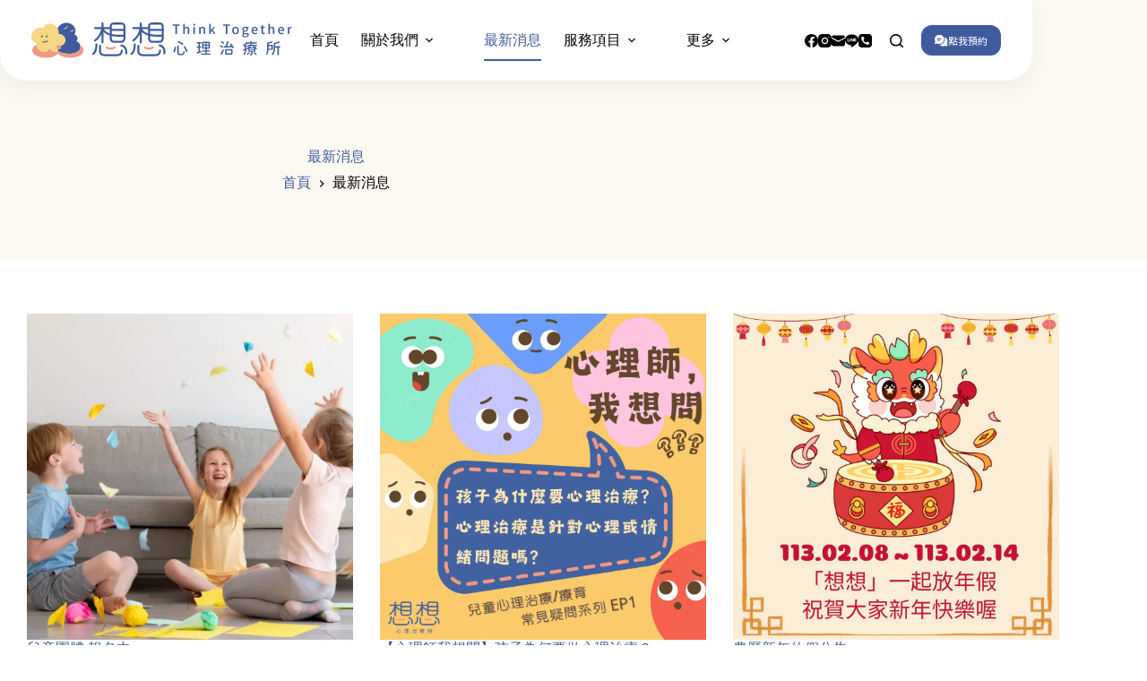

--- FILE ---
content_type: image/svg+xml
request_url: https://think2psy.com/wp-content/uploads/2023/09/primary-logo.svg
body_size: 17890
content:
<svg width="291" height="40" viewBox="0 0 291 40" fill="none" xmlns="http://www.w3.org/2000/svg">
<g clip-path="url(#clip0_103_253)">
<path d="M161.63 13.07C161.06 13.07 160.78 12.79 160.78 12.22V3.72002H158.32C157.85 3.72002 157.62 3.48002 157.62 3.00002C157.62 2.52002 157.85 2.30002 158.32 2.30002H164.95C165.42 2.30002 165.65 2.53002 165.65 3.00002C165.65 3.47002 165.42 3.72002 164.95 3.72002H162.48V12.22C162.48 12.79 162.2 13.07 161.63 13.07Z" fill="#405B9D"/>
<path d="M170.39 13.07C169.83 13.07 169.56 12.79 169.56 12.24V2.24C169.56 1.68 169.84 1.41 170.39 1.41C170.94 1.41 171.22 1.69 171.22 2.24V4.49L171.16 6.08C171.58 5.68 171.96 5.38 172.32 5.19C172.79 4.94 173.27 4.81 173.77 4.81C175.42 4.81 176.24 5.87 176.24 8V12.23C176.24 12.79 175.96 13.06 175.41 13.06C174.86 13.06 174.56 12.78 174.56 12.23V8.21C174.56 7.52 174.45 7.02 174.24 6.72C174.03 6.42 173.68 6.27 173.2 6.27C172.85 6.27 172.52 6.36 172.21 6.55C171.95 6.71 171.62 6.98 171.23 7.37V12.24C171.23 12.8 170.95 13.07 170.4 13.07H170.39Z" fill="#405B9D"/>
<path d="M181.67 3.51999C181.36 3.51999 181.1 3.42999 180.9 3.23999C180.7 3.05999 180.6 2.81999 180.6 2.51999C180.6 2.21999 180.7 1.98999 180.9 1.79999C181.1 1.61999 181.36 1.51999 181.67 1.51999C181.98 1.51999 182.24 1.60999 182.44 1.79999C182.65 1.98999 182.75 2.21999 182.75 2.51999C182.75 2.81999 182.65 3.04999 182.44 3.23999C182.24 3.42999 181.98 3.51999 181.67 3.51999ZM181.67 13.07C181.11 13.07 180.84 12.79 180.84 12.24V5.85999C180.84 5.29999 181.12 5.02999 181.67 5.02999C182.22 5.02999 182.5 5.30999 182.5 5.85999V12.24C182.5 12.8 182.22 13.07 181.67 13.07Z" fill="#405B9D"/>
<path d="M188.06 13.07C187.5 13.07 187.23 12.79 187.23 12.24V5.72002C187.23 5.26002 187.47 5.03002 187.95 5.03002C188.4 5.03002 188.64 5.24002 188.68 5.66002L188.74 6.14002H188.78C189.21 5.72002 189.61 5.41002 189.98 5.22002C190.45 4.96002 190.94 4.83002 191.44 4.83002C193.09 4.83002 193.91 5.89002 193.91 8.02002V12.25C193.91 12.81 193.63 13.08 193.08 13.08C192.53 13.08 192.23 12.8 192.23 12.25V8.23002C192.23 7.54002 192.12 7.04002 191.91 6.74002C191.7 6.44002 191.35 6.29002 190.87 6.29002C190.52 6.29002 190.19 6.38002 189.88 6.57002C189.62 6.73002 189.29 7.00002 188.9 7.39002V12.26C188.9 12.82 188.62 13.09 188.07 13.09L188.06 13.07Z" fill="#405B9D"/>
<path d="M199.37 13.07C198.82 13.07 198.55 12.8 198.55 12.25V2.23C198.55 1.68 198.82 1.41 199.37 1.41C199.92 1.41 200.19 1.68 200.19 2.23V8.93H200.23L203.07 5.43C203.28 5.16 203.57 5.02 203.92 5.02C204.81 5.02 204.97 5.36 204.4 6.04L202.51 8.28L204.89 12.02C205.33 12.71 205.14 13.06 204.32 13.06C203.92 13.06 203.62 12.89 203.41 12.55L201.54 9.42L200.18 10.98V12.24C200.18 12.79 199.91 13.06 199.36 13.06L199.37 13.07Z" fill="#405B9D"/>
<path d="M217.83 13.07C217.26 13.07 216.98 12.79 216.98 12.22V3.72002H214.52C214.05 3.72002 213.82 3.48002 213.82 3.00002C213.82 2.52002 214.05 2.30002 214.52 2.30002H221.15C221.62 2.30002 221.85 2.53002 221.85 3.00002C221.85 3.47002 221.62 3.72002 221.15 3.72002H218.68V12.22C218.68 12.79 218.4 13.07 217.83 13.07Z" fill="#405B9D"/>
<path d="M227.84 13.26C226.8 13.26 225.92 12.89 225.21 12.16C224.44 11.37 224.05 10.34 224.05 9.06001C224.05 7.78001 224.43 6.72001 225.21 5.93001C225.92 5.19001 226.8 4.82001 227.84 4.82001C228.88 4.82001 229.78 5.19001 230.49 5.93001C231.25 6.72001 231.63 7.76001 231.63 9.06001C231.63 10.36 231.25 11.37 230.49 12.16C229.77 12.89 228.89 13.26 227.84 13.26ZM227.84 11.89C228.47 11.89 228.98 11.63 229.35 11.12C229.72 10.61 229.91 9.92001 229.91 9.06001C229.91 8.20001 229.72 7.51001 229.35 7.00001C228.99 6.47001 228.49 6.21001 227.84 6.21001C227.19 6.21001 226.72 6.47001 226.35 6.99001C225.98 7.51001 225.79 8.20001 225.79 9.05001C225.79 9.90001 225.97 10.59 226.35 11.11C226.72 11.63 227.22 11.89 227.84 11.89Z" fill="#405B9D"/>
<path d="M238.54 16.68C237.54 16.68 236.74 16.5 236.16 16.15C235.53 15.77 235.21 15.24 235.21 14.56C235.21 13.88 235.6 13.28 236.38 12.8V12.73C235.89 12.44 235.65 11.99 235.65 11.4C235.65 10.84 235.95 10.35 236.54 9.91V9.85C236.24 9.62 235.99 9.32 235.81 8.97C235.59 8.58 235.49 8.16 235.49 7.71C235.49 6.82 235.8 6.11 236.43 5.57C237.02 5.06 237.74 4.81 238.61 4.81C239.03 4.81 239.42 4.88 239.78 5.02H242C242.42 5.02 242.63 5.23 242.63 5.65C242.63 6.07 242.42 6.28 242 6.28H241.09C241.44 6.65 241.62 7.14 241.62 7.76C241.62 8.61 241.33 9.29 240.74 9.79C240.18 10.28 239.47 10.52 238.6 10.52C238.21 10.52 237.83 10.44 237.47 10.27C237.18 10.53 237.03 10.82 237.03 11.12C237.03 11.65 237.48 11.91 238.38 11.91H239.86C240.83 11.91 241.55 12.07 242.03 12.38C242.52 12.7 242.76 13.2 242.76 13.87C242.76 14.67 242.38 15.33 241.62 15.86C240.83 16.41 239.81 16.68 238.55 16.68H238.54ZM238.79 15.57C239.46 15.57 240.03 15.42 240.49 15.13C240.92 14.86 241.13 14.53 241.13 14.14C241.13 13.82 241 13.59 240.75 13.45C240.52 13.32 240.14 13.26 239.62 13.26H238.41C238.05 13.26 237.69 13.22 237.33 13.14C236.87 13.47 236.64 13.86 236.64 14.31C236.64 14.7 236.83 15.01 237.22 15.23C237.61 15.45 238.13 15.57 238.79 15.57ZM238.6 9.44C239.03 9.44 239.38 9.28 239.67 8.97C239.97 8.65 240.12 8.23 240.12 7.7C240.12 7.17 239.97 6.76 239.68 6.45C239.4 6.15 239.04 6 238.6 6C238.16 6 237.8 6.15 237.52 6.44C237.23 6.75 237.08 7.18 237.08 7.71C237.08 8.24 237.23 8.65 237.53 8.97C237.81 9.28 238.17 9.44 238.6 9.44Z" fill="#405B9D"/>
<path d="M249.54 13.26C248.42 13.26 247.49 12.89 246.76 12.15C246 11.38 245.62 10.35 245.62 9.06001C245.62 7.77001 245.99 6.77001 246.75 5.96001C247.46 5.20001 248.31 4.82001 249.3 4.82001C250.34 4.82001 251.16 5.17001 251.74 5.87001C252.3 6.54001 252.57 7.46001 252.57 8.63001C252.57 8.78001 252.57 8.95001 252.54 9.14001C252.5 9.36001 252.36 9.48001 252.12 9.48001H247.28C247.35 10.24 247.6 10.84 248.05 11.28C248.49 11.72 249.07 11.94 249.77 11.94C250.24 11.94 250.69 11.84 251.13 11.65C251.5 11.44 251.79 11.53 251.99 11.9C252.17 12.24 252.1 12.5 251.8 12.69C251.11 13.07 250.36 13.26 249.55 13.26H249.54ZM247.26 8.33001H251.12C251.12 7.63001 250.97 7.09001 250.66 6.71001C250.35 6.33001 249.91 6.14001 249.32 6.14001C248.79 6.14001 248.35 6.33001 247.97 6.71001C247.57 7.11001 247.33 7.65001 247.25 8.33001H247.26Z" fill="#405B9D"/>
<path d="M259.2 13.26C257.57 13.26 256.76 12.32 256.76 10.44V6.37002H256.22C255.8 6.37002 255.59 6.15002 255.59 5.73002C255.59 5.31002 255.79 5.10002 256.19 5.07002L256.83 5.03002L256.96 3.46002C257.01 3.02002 257.26 2.80002 257.71 2.80002C258.2 2.80002 258.44 3.03002 258.44 3.50002V5.02002H259.86C260.31 5.02002 260.53 5.24002 260.53 5.69002C260.53 6.14002 260.31 6.36002 259.86 6.36002H258.44V10.44C258.44 11.42 258.83 11.9 259.61 11.9C259.68 11.9 259.73 11.9 259.77 11.89C260.24 11.77 260.53 11.94 260.63 12.39C260.73 12.77 260.59 13.01 260.22 13.12C259.83 13.21 259.49 13.25 259.2 13.25V13.26Z" fill="#405B9D"/>
<path d="M265.31 13.07C264.75 13.07 264.48 12.79 264.48 12.24V2.24C264.48 1.68 264.76 1.41 265.31 1.41C265.86 1.41 266.14 1.69 266.14 2.24V4.49L266.08 6.08C266.5 5.68 266.88 5.38 267.24 5.19C267.71 4.94 268.19 4.81 268.69 4.81C270.34 4.81 271.16 5.87 271.16 8V12.23C271.16 12.79 270.88 13.06 270.33 13.06C269.78 13.06 269.48 12.78 269.48 12.23V8.21C269.48 7.52 269.37 7.02 269.16 6.72C268.95 6.42 268.6 6.27 268.12 6.27C267.77 6.27 267.44 6.36 267.13 6.55C266.87 6.71 266.54 6.98 266.15 7.37V12.24C266.15 12.8 265.87 13.07 265.32 13.07H265.31Z" fill="#405B9D"/>
<path d="M279.11 13.26C277.99 13.26 277.06 12.89 276.33 12.15C275.57 11.38 275.19 10.35 275.19 9.06001C275.19 7.77001 275.56 6.77001 276.32 5.96001C277.03 5.20001 277.88 4.82001 278.87 4.82001C279.91 4.82001 280.73 5.17001 281.31 5.87001C281.87 6.54001 282.14 7.46001 282.14 8.63001C282.14 8.78001 282.14 8.95001 282.11 9.14001C282.07 9.36001 281.93 9.48001 281.69 9.48001H276.85C276.92 10.24 277.17 10.84 277.62 11.28C278.06 11.72 278.64 11.94 279.34 11.94C279.81 11.94 280.26 11.84 280.7 11.65C281.07 11.44 281.36 11.53 281.56 11.9C281.74 12.24 281.67 12.5 281.37 12.69C280.68 13.07 279.93 13.26 279.12 13.26H279.11ZM276.83 8.33001H280.69C280.69 7.63001 280.54 7.09001 280.23 6.71001C279.92 6.33001 279.48 6.14001 278.89 6.14001C278.36 6.14001 277.92 6.33001 277.54 6.71001C277.14 7.11001 276.9 7.65001 276.82 8.33001H276.83Z" fill="#405B9D"/>
<path d="M287.05 13.07C286.49 13.07 286.22 12.79 286.22 12.24V5.72001C286.22 5.26001 286.45 5.03001 286.92 5.03001C287.36 5.03001 287.6 5.24001 287.65 5.67001L287.72 6.47001H287.76C288.04 5.95001 288.39 5.55001 288.79 5.26001C289.19 4.97001 289.61 4.82001 290.04 4.82001C290.2 4.82001 290.31 4.82001 290.38 4.83001C290.77 4.94001 290.92 5.21001 290.82 5.65001C290.71 6.19001 290.4 6.41001 289.87 6.32001H289.84C289.48 6.32001 289.13 6.45001 288.8 6.70001C288.43 7.00001 288.12 7.45001 287.88 8.05001V12.23C287.88 12.79 287.6 13.06 287.05 13.06V13.07Z" fill="#405B9D"/>
<path d="M113.79 7.40999H130.03C130.64 7.40999 131.16 6.88999 131.16 6.27999C131.16 5.66999 130.64 5.14999 130.03 5.14999H113.79C113.18 5.14999 112.66 5.66999 112.66 6.27999C112.66 6.88999 113.18 7.40999 113.79 7.40999Z" fill="#405B9D"/>
<path d="M120.91 1.13V22.32C120.91 22.93 121.43 23.45 122.04 23.45C122.65 23.45 123.17 22.93 123.17 22.32V1.13C123.17 0.52 122.65 0 122.04 0C121.43 0 120.91 0.52 120.91 1.13Z" fill="#405B9D"/>
<path d="M114.28 21.14C118.7 18.32 121.36 13.32 122.76 8.38999C122.87 7.98999 122.98 7.58999 123.06 7.18999C123.18 6.58999 122.89 5.96999 122.27 5.79999C121.71 5.64999 121 5.98999 120.88 6.58999C120.65 7.69999 120.29 8.79999 119.9 9.86999C119.81 10.1 119.73 10.34 119.63 10.57C119.58 10.7 119.52 10.84 119.47 10.97C119.44 11.03 119.37 11.21 119.47 10.96C119.44 11.03 119.41 11.11 119.37 11.19C119.12 11.77 118.84 12.34 118.55 12.9C118.25 13.47 117.92 14.04 117.58 14.58C117.41 14.85 117.23 15.11 117.05 15.37C116.96 15.5 116.86 15.63 116.77 15.76C116.71 15.84 116.65 15.92 116.59 15.99C116.71 15.83 116.57 16.01 116.53 16.07C116.03 16.69 115.5 17.28 114.92 17.82C114.63 18.09 114.32 18.36 114 18.61C114.04 18.58 114.16 18.49 113.99 18.61C113.89 18.68 113.8 18.75 113.7 18.82C113.52 18.95 113.33 19.07 113.15 19.19C112.64 19.52 112.43 20.2 112.74 20.74C113.04 21.25 113.77 21.48 114.29 21.15L114.28 21.14Z" fill="#405B9D"/>
<path d="M121.02 7.41999C121.36 8.25999 121.89 8.97999 122.45 9.68999C123.03 10.42 123.69 11.09 124.42 11.68C126.05 12.99 127.9 13.92 129.88 14.57C133.83 15.86 138 15.96 142.12 15.96H146.24C146.85 15.96 147.37 15.44 147.37 14.83C147.37 14.22 146.85 13.7 146.24 13.7C143.81 13.7 141.37 13.75 138.94 13.68C137.59 13.64 136.25 13.55 134.91 13.38C134.71 13.35 135.06 13.4 134.86 13.38C134.78 13.37 134.71 13.36 134.63 13.35C134.5 13.33 134.37 13.31 134.23 13.29C133.92 13.24 133.61 13.18 133.29 13.12C132.73 13.01 132.18 12.89 131.63 12.74C131.13 12.61 130.64 12.46 130.15 12.29C129.91 12.21 129.67 12.12 129.43 12.03C129.31 11.98 129.2 11.94 129.08 11.89C129.3 11.98 129 11.85 128.93 11.82C128.08 11.44 127.27 10.99 126.51 10.46C126.41 10.39 126.31 10.32 126.21 10.24C126.17 10.21 126.12 10.17 126.08 10.14C125.97 10.06 126.25 10.28 126.08 10.14C125.89 9.98999 125.7 9.82999 125.52 9.66999C125.17 9.34999 124.83 9.01999 124.51 8.65999C124.09 8.17999 123.81 7.82999 123.47 7.28999C123.36 7.11999 123.26 6.94999 123.17 6.76999C123.11 6.64999 122.97 6.30999 123.17 6.81999C122.94 6.24999 122.42 5.84999 121.78 6.02999C121.24 6.17999 120.76 6.84999 120.99 7.41999H121.02Z" fill="#405B9D"/>
<path d="M134.69 22.82C136.41 22.85 138.13 22.86 139.85 22.85C142.07 22.85 144.79 23.19 146.4 21.31C147.8 19.68 147.69 17.69 147.69 15.7V5.16C147.69 4.13 147.63 3.12 147.15 2.18C146.73 1.36 146 0.769995 145.16 0.429995C144.53 0.179995 143.89 0.139995 143.22 0.139995H135.2C134.59 0.139995 134.07 0.659995 134.07 1.27C134.07 1.88 134.59 2.4 135.2 2.4H142.66C143.27 2.4 143.79 1.88 143.79 1.27C143.79 0.659995 143.27 0.139995 142.66 0.139995H135.39C134.72 0.139995 134.05 0.0999951 133.38 0.229995C132.68 0.359995 132.03 0.699995 131.49 1.17C130.69 1.87 130.33 2.9 130.2 3.93C130.11 4.7 130.16 5.49 130.16 6.27V14.54C130.16 16.45 129.92 18.5 130.76 20.28C131.12 21.06 131.74 21.73 132.48 22.17C133.54 22.8 134.73 22.82 135.93 22.84C138.2 22.87 140.47 22.86 142.74 22.84C142.88 22.84 143.02 22.84 143.16 22.84C143.77 22.83 144.29 22.33 144.29 21.71C144.29 21.09 143.77 20.57 143.16 20.58C141.55 20.61 139.94 20.62 138.33 20.61C137.64 20.61 136.96 20.61 136.27 20.6C135.94 20.6 135.6 20.6 135.27 20.59C135.13 20.59 134.99 20.59 134.85 20.58C134.78 20.58 134.72 20.58 134.65 20.57C134.59 20.57 134.37 20.51 134.62 20.57C134.42 20.52 134.22 20.49 134.02 20.42C133.97 20.4 133.92 20.38 133.86 20.36C133.89 20.37 134.08 20.47 133.91 20.38C133.82 20.33 133.73 20.29 133.64 20.24C133.56 20.19 133.48 20.12 133.39 20.08C133.55 20.17 133.49 20.16 133.37 20.06C133.31 20.01 133.25 19.95 133.2 19.89C133.17 19.85 132.95 19.6 133.07 19.75C133.19 19.89 133.04 19.7 133.01 19.65C132.96 19.58 132.92 19.51 132.88 19.43C132.84 19.37 132.81 19.3 132.78 19.24C132.77 19.21 132.75 19.18 132.74 19.16C132.63 18.94 132.78 19.2 132.76 19.21C132.73 19.22 132.54 18.5 132.52 18.43C132.5 18.32 132.48 18.2 132.46 18.09C132.45 18.03 132.5 18.43 132.48 18.21C132.48 18.16 132.47 18.11 132.47 18.06C132.47 17.96 132.46 17.86 132.46 17.76C132.46 17.01 132.46 16.27 132.46 15.52V5.28C132.46 4.92 132.45 4.54999 132.47 4.18C132.47 4.12999 132.47 4.07 132.48 4.02C132.46 4.24 132.48 4.07 132.48 4.02C132.5 3.9 132.53 3.78 132.56 3.66C132.59 3.56 132.63 3.47 132.65 3.37C132.68 3.25 132.62 3.44 132.61 3.45C132.64 3.38 132.68 3.31 132.71 3.24C132.75 3.16 132.8 3.09 132.84 3.02C132.97 2.81 132.72 3.13 132.85 3C132.91 2.94 132.97 2.87 133.03 2.81C133.05 2.79 133.08 2.77 133.1 2.75C133.27 2.59 133.04 2.78 133.04 2.79C133.04 2.74 133.36 2.59 133.41 2.56C133.57 2.47 133.51 2.56 133.36 2.57C133.43 2.56 133.51 2.51 133.57 2.49C133.67 2.46 133.77 2.43 133.88 2.41C133.93 2.4 133.98 2.39 134.04 2.38C134.23 2.34 133.72 2.41 133.91 2.4C134 2.4 134.09 2.39 134.18 2.38C134.41 2.38 134.65 2.38 134.88 2.38H142.68C143.29 2.38 143.81 1.86 143.81 1.25C143.81 0.639995 143.29 0.119995 142.68 0.119995H135.22C134.61 0.119995 134.09 0.639995 134.09 1.25C134.09 1.86 134.61 2.38 135.22 2.38H142.23C142.82 2.38 143.4 2.37 143.99 2.4C144.18 2.4 143.69 2.34 143.84 2.38C143.89 2.39 143.94 2.4 143.99 2.41C144.11 2.44 144.23 2.47 144.34 2.51C144.4 2.53 144.45 2.56 144.51 2.57C144.54 2.57 144.26 2.44 144.46 2.55C144.51 2.58 144.86 2.73 144.85 2.79C144.85 2.82 144.64 2.61 144.77 2.73C144.8 2.76 144.83 2.79 144.86 2.81C144.92 2.86 144.97 2.92 145.02 2.97C145.2 3.16 144.94 2.82 145.03 2.98C145.09 3.08 145.15 3.16 145.2 3.26C145.26 3.38 145.29 3.51 145.23 3.31C145.26 3.42 145.31 3.53 145.34 3.64C145.37 3.74 145.39 3.85 145.41 3.96C145.41 3.99 145.44 4.2 145.43 4.05C145.41 3.9 145.44 4.22 145.43 4.21C145.52 5.77 145.43 7.35 145.43 8.91V14.34C145.43 15.42 145.43 16.5 145.43 17.59C145.43 17.73 145.43 17.87 145.42 18.02C145.42 18.06 145.42 18.1 145.41 18.14C145.39 18.35 145.41 18.08 145.43 18.01C145.39 18.12 145.39 18.25 145.37 18.37C145.34 18.5 145.31 18.62 145.27 18.75C145.25 18.81 145.23 18.87 145.21 18.94C145.19 19 145.13 19.27 145.16 19.08C145.19 18.9 145.15 19.1 145.12 19.17C145.08 19.24 145.05 19.32 145 19.39C144.96 19.45 144.92 19.52 144.88 19.58C144.86 19.62 144.83 19.65 144.81 19.69C144.74 19.8 144.81 19.81 144.85 19.64C144.82 19.75 144.61 19.91 144.53 19.98C144.45 20.06 144.24 20.15 144.49 20.03C144.4 20.07 144.33 20.14 144.24 20.19C144.15 20.24 144.06 20.29 143.97 20.33C143.8 20.42 144.17 20.27 143.9 20.35C143.8 20.38 143.71 20.41 143.61 20.44C143.55 20.45 143.49 20.47 143.44 20.48C143.41 20.48 143.15 20.53 143.32 20.51C143.44 20.49 143.14 20.53 143.08 20.53C142.92 20.53 142.76 20.54 142.61 20.54C142.28 20.54 141.94 20.55 141.61 20.55C139.44 20.57 137.26 20.57 135.09 20.54C134.97 20.54 134.84 20.54 134.72 20.54C134.11 20.53 133.59 21.07 133.59 21.67C133.59 22.27 134.11 22.79 134.72 22.8L134.69 22.82Z" fill="#405B9D"/>
<path d="M131.46 9.45H146.33C146.94 9.45 147.46 8.93 147.46 8.32C147.46 7.71 146.94 7.19 146.33 7.19H131.46C130.85 7.19 130.33 7.71 130.33 8.32C130.33 8.93 130.85 9.45 131.46 9.45Z" fill="#405B9D"/>
<path d="M114.18 24.66C114.21 25.58 114.15 26.5 114.06 27.41C114.04 27.6 114.02 27.8 113.99 27.99C114.02 27.73 113.99 27.94 113.98 28.07C113.96 28.19 113.94 28.3 113.92 28.42C113.85 28.86 113.76 29.3 113.65 29.74C113.54 30.19 113.41 30.63 113.26 31.07C113.22 31.18 113.18 31.28 113.14 31.39C113.13 31.43 112.99 31.75 113.06 31.6C113.12 31.45 112.98 31.77 112.96 31.81C112.91 31.92 112.85 32.03 112.79 32.15C112.67 32.38 112.54 32.61 112.4 32.82C112.33 32.92 112.27 33.02 112.19 33.12C112.16 33.16 112.13 33.21 112.09 33.25C112.27 33.01 112.1 33.23 112.07 33.27C111.92 33.45 111.75 33.62 111.58 33.78C111.52 33.84 111.2 34.09 111.45 33.91C111.34 33.99 111.24 34.06 111.13 34.13C110.62 34.46 110.41 35.13 110.72 35.68C111.02 36.19 111.75 36.42 112.27 36.09C114.09 34.92 115.1 32.93 115.68 30.91C116.16 29.24 116.38 27.47 116.44 25.73C116.45 25.38 116.46 25.02 116.44 24.67C116.42 24.06 115.94 23.54 115.31 23.54C114.68 23.54 114.16 24.06 114.18 24.67V24.66Z" fill="#405B9D"/>
<path d="M142.94 26.84C143.14 26.87 143.34 26.92 143.53 26.98C143.62 27.01 143.71 27.04 143.8 27.07C143.85 27.09 143.9 27.11 143.95 27.12C144 27.14 144.26 27.25 144.03 27.15C143.81 27.05 144.03 27.15 144.08 27.17C144.14 27.2 144.2 27.22 144.26 27.25C144.4 27.32 144.53 27.39 144.67 27.47C144.81 27.55 144.94 27.63 145.07 27.72C145.13 27.76 145.18 27.8 145.24 27.84C145.46 28 145.04 27.67 145.29 27.88C145.58 28.13 145.86 28.39 146.1 28.68C146.15 28.74 146.22 28.8 146.26 28.87C146.08 28.56 146.26 28.88 146.31 28.95C146.44 29.14 146.56 29.33 146.67 29.53C146.72 29.61 146.76 29.7 146.8 29.78C146.83 29.84 146.99 30.23 146.87 29.91C146.97 30.15 147.06 30.4 147.13 30.65C147.21 30.94 147.28 31.23 147.33 31.52C147.34 31.59 147.35 31.67 147.37 31.74C147.41 31.98 147.35 31.53 147.37 31.81C147.39 31.97 147.4 32.13 147.41 32.29C147.47 33.1 147.43 33.9 147.34 34.7C147.27 35.31 147.91 35.83 148.47 35.83C149.14 35.83 149.53 35.31 149.6 34.7C149.87 32.26 149.6 29.58 148.08 27.56C147.12 26.28 145.82 25.34 144.31 24.83C144.06 24.75 143.79 24.67 143.53 24.63C142.93 24.54 142.31 24.78 142.14 25.42C141.99 25.95 142.32 26.73 142.93 26.81L142.94 26.84Z" fill="#405B9D"/>
<path d="M118.25 26.16C118.25 28.21 118.25 30.26 118.25 32.31C118.25 33.5 118.68 34.66 119.41 35.58C120.67 37.16 122.77 37.66 124.71 37.67C127.02 37.68 129.34 37.67 131.65 37.67C133.96 37.67 136.33 37.73 138.66 37.67C141.29 37.6 143.97 35.98 144.52 33.27C144.64 32.69 144.68 32.1 144.66 31.5C144.63 30.89 144.16 30.37 143.53 30.37C142.94 30.37 142.37 30.89 142.4 31.5C142.41 31.77 142.41 32.03 142.4 32.3C142.4 32.39 142.33 32.73 142.39 32.45C142.37 32.56 142.35 32.68 142.32 32.79C142.27 33 142.19 33.2 142.13 33.4C142.22 33.11 142.13 33.4 142.09 33.47C142.04 33.57 141.99 33.66 141.93 33.75C141.89 33.82 141.84 33.89 141.79 33.96C141.7 34.12 141.82 33.92 141.84 33.9C141.81 33.93 141.78 33.97 141.75 34.01C141.62 34.15 141.5 34.29 141.35 34.41C141.32 34.44 141.08 34.63 141.24 34.51C141.4 34.39 141.16 34.57 141.12 34.59C140.98 34.69 140.83 34.78 140.67 34.86C140.61 34.89 140.55 34.92 140.48 34.95C140.44 34.97 140.17 35.08 140.38 35C140.59 34.92 140.32 35.02 140.28 35.04C140.2 35.07 140.13 35.1 140.05 35.12C139.8 35.2 139.55 35.27 139.29 35.32C139.18 35.34 139.08 35.36 138.97 35.38C138.76 35.42 139.16 35.36 139.12 35.36C139.07 35.36 139.03 35.37 138.98 35.38C138.88 35.39 138.79 35.4 138.69 35.4C136.69 35.47 134.68 35.4 132.68 35.4H124.95C124.87 35.4 124.8 35.4 124.72 35.4C124.62 35.4 124.51 35.4 124.41 35.4C124.26 35.4 124.11 35.39 123.96 35.38C123.9 35.38 123.45 35.32 123.69 35.36C123.21 35.29 122.76 35.15 122.3 35C122.58 35.09 122.3 35 122.21 34.96C122.12 34.92 122.03 34.87 121.95 34.82C121.87 34.77 121.79 34.72 121.71 34.67C121.68 34.65 121.65 34.63 121.63 34.61C121.47 34.51 121.6 34.61 121.67 34.65C121.54 34.6 121.39 34.41 121.3 34.31C121.24 34.25 121.19 34.19 121.14 34.13C120.95 33.92 121.24 34.29 121.12 34.11C121.04 33.99 120.97 33.88 120.9 33.76C120.87 33.7 120.83 33.64 120.8 33.57C120.79 33.54 120.77 33.51 120.76 33.48C120.68 33.32 120.84 33.71 120.8 33.59C120.72 33.35 120.63 33.12 120.58 32.88C120.56 32.79 120.55 32.69 120.53 32.6C120.55 32.77 120.61 32.96 120.53 32.6C120.49 31.99 120.53 31.36 120.53 30.75V26.18C120.53 25.57 120.01 25.05 119.4 25.05C118.79 25.05 118.27 25.57 118.27 26.18L118.25 26.16Z" fill="#405B9D"/>
<path d="M126.21 28.92C127.08 29.55 128.19 29.95 129.23 30.18C131.67 30.71 134.15 30.22 136.27 28.92C136.79 28.6 136.99 27.91 136.68 27.37C136.38 26.85 135.65 26.64 135.13 26.96C134.6 27.29 134.05 27.57 133.52 27.75C133.26 27.84 133 27.91 132.74 27.97C132.6 28 132.47 28.03 132.33 28.05C132.33 28.05 131.96 28.1 132.17 28.08C131.69 28.14 131.2 28.15 130.72 28.12C130.6 28.12 130.49 28.1 130.37 28.09C130.05 28.06 130.6 28.14 130.29 28.08C130.08 28.04 129.87 28 129.66 27.95C129.31 27.87 128.97 27.76 128.64 27.64C128.55 27.61 128.46 27.58 128.37 27.53C128.49 27.59 128.55 27.61 128.39 27.53C128.26 27.47 128.14 27.41 128.02 27.35C127.79 27.23 127.56 27.1 127.35 26.95C126.85 26.59 126.09 26.86 125.8 27.36C125.47 27.93 125.71 28.55 126.21 28.91V28.92Z" fill="#EF9A80"/>
<path d="M71.09 7.40999H87.33C87.94 7.40999 88.46 6.88999 88.46 6.27999C88.46 5.66999 87.94 5.14999 87.33 5.14999H71.09C70.48 5.14999 69.96 5.66999 69.96 6.27999C69.96 6.88999 70.48 7.40999 71.09 7.40999Z" fill="#405B9D"/>
<path d="M78.2 1.13V22.32C78.2 22.93 78.72 23.45 79.33 23.45C79.94 23.45 80.46 22.93 80.46 22.32V1.13C80.46 0.52 79.94 0 79.33 0C78.72 0 78.2 0.52 78.2 1.13Z" fill="#405B9D"/>
<path d="M71.57 21.14C75.99 18.32 78.65 13.32 80.05 8.38999C80.16 7.98999 80.27 7.58999 80.35 7.18999C80.47 6.58999 80.18 5.96999 79.56 5.79999C79 5.64999 78.29 5.98999 78.17 6.58999C77.94 7.69999 77.58 8.79999 77.19 9.86999C77.1 10.1 77.02 10.34 76.92 10.57C76.87 10.7 76.81 10.84 76.76 10.97C76.73 11.03 76.66 11.21 76.76 10.96C76.73 11.03 76.7 11.11 76.66 11.19C76.41 11.77 76.13 12.34 75.84 12.9C75.54 13.47 75.21 14.04 74.87 14.58C74.7 14.85 74.52 15.11 74.34 15.37C74.25 15.5 74.15 15.63 74.06 15.76C74 15.84 73.94 15.92 73.88 15.99C74 15.83 73.86 16.01 73.82 16.07C73.32 16.69 72.79 17.28 72.21 17.82C71.92 18.09 71.61 18.36 71.29 18.61C71.33 18.58 71.45 18.49 71.28 18.61C71.18 18.68 71.09 18.75 70.99 18.82C70.81 18.95 70.62 19.07 70.44 19.19C69.93 19.52 69.72 20.2 70.03 20.74C70.33 21.25 71.06 21.48 71.58 21.15L71.57 21.14Z" fill="#405B9D"/>
<path d="M78.32 7.41999C78.66 8.25999 79.19 8.97999 79.75 9.68999C80.33 10.42 80.99 11.09 81.72 11.68C83.35 12.99 85.2 13.92 87.18 14.57C91.13 15.86 95.3 15.96 99.42 15.96H103.54C104.15 15.96 104.67 15.44 104.67 14.83C104.67 14.22 104.15 13.7 103.54 13.7C101.11 13.7 98.67 13.75 96.24 13.68C94.89 13.64 93.55 13.55 92.21 13.38C92.01 13.35 92.36 13.4 92.16 13.38C92.08 13.37 92.01 13.36 91.93 13.35C91.8 13.33 91.67 13.31 91.53 13.29C91.22 13.24 90.91 13.18 90.59 13.12C90.03 13.01 89.48 12.89 88.93 12.74C88.43 12.61 87.94 12.46 87.45 12.29C87.21 12.21 86.97 12.12 86.73 12.03C86.61 11.98 86.5 11.94 86.38 11.89C86.6 11.98 86.3 11.85 86.23 11.82C85.38 11.44 84.57 10.99 83.81 10.46C83.71 10.39 83.61 10.32 83.51 10.24C83.47 10.21 83.42 10.17 83.38 10.14C83.27 10.06 83.55 10.28 83.38 10.14C83.19 9.98999 83 9.82999 82.82 9.66999C82.47 9.34999 82.13 9.01999 81.81 8.65999C81.39 8.17999 81.11 7.82999 80.77 7.28999C80.66 7.11999 80.56 6.94999 80.47 6.76999C80.41 6.64999 80.27 6.30999 80.47 6.81999C80.24 6.24999 79.72 5.84999 79.08 6.02999C78.54 6.17999 78.06 6.84999 78.29 7.41999H78.32Z" fill="#405B9D"/>
<path d="M91.98 22.82C93.7 22.85 95.42 22.86 97.14 22.85C99.36 22.85 102.08 23.19 103.69 21.31C105.09 19.68 104.98 17.69 104.98 15.7V5.16C104.98 4.13 104.92 3.12 104.44 2.18C104.02 1.36 103.29 0.769995 102.45 0.429995C101.82 0.179995 101.18 0.139995 100.51 0.139995H92.49C91.88 0.139995 91.36 0.659995 91.36 1.27C91.36 1.88 91.88 2.4 92.49 2.4H99.95C100.56 2.4 101.08 1.88 101.08 1.27C101.08 0.659995 100.56 0.139995 99.95 0.139995H92.68C92.01 0.139995 91.34 0.0999951 90.67 0.229995C89.97 0.359995 89.32 0.699995 88.78 1.17C87.98 1.87 87.62 2.9 87.49 3.93C87.4 4.7 87.45 5.49 87.45 6.27V14.54C87.45 16.45 87.21 18.5 88.05 20.28C88.41 21.06 89.03 21.73 89.77 22.17C90.83 22.8 92.02 22.82 93.22 22.84C95.49 22.87 97.76 22.86 100.03 22.84C100.17 22.84 100.31 22.84 100.45 22.84C101.06 22.83 101.58 22.33 101.58 21.71C101.58 21.09 101.06 20.57 100.45 20.58C98.84 20.61 97.23 20.62 95.62 20.61C94.93 20.61 94.25 20.61 93.56 20.6C93.23 20.6 92.89 20.6 92.56 20.59C92.42 20.59 92.28 20.59 92.14 20.58C92.07 20.58 92.01 20.58 91.94 20.57C91.88 20.57 91.66 20.51 91.91 20.57C91.71 20.52 91.51 20.49 91.31 20.42C91.26 20.4 91.21 20.38 91.15 20.36C91.18 20.37 91.37 20.47 91.2 20.38C91.11 20.33 91.02 20.29 90.93 20.24C90.85 20.19 90.77 20.12 90.68 20.08C90.84 20.17 90.78 20.16 90.66 20.06C90.6 20.01 90.54 19.95 90.49 19.89C90.46 19.85 90.24 19.6 90.36 19.75C90.48 19.89 90.33 19.7 90.3 19.65C90.25 19.58 90.21 19.51 90.17 19.43C90.13 19.37 90.1 19.3 90.07 19.24C90.06 19.21 90.04 19.18 90.03 19.16C89.92 18.94 90.07 19.2 90.05 19.21C90.02 19.22 89.83 18.5 89.81 18.43C89.79 18.32 89.77 18.2 89.75 18.09C89.74 18.03 89.79 18.43 89.77 18.21C89.77 18.16 89.76 18.11 89.76 18.06C89.76 17.96 89.75 17.86 89.75 17.76C89.75 17.01 89.75 16.27 89.75 15.52V5.28C89.75 4.92 89.74 4.54999 89.76 4.18C89.76 4.12999 89.76 4.07 89.77 4.02C89.75 4.24 89.77 4.07 89.77 4.02C89.79 3.9 89.82 3.78 89.85 3.66C89.88 3.56 89.92 3.47 89.94 3.37C89.97 3.25 89.91 3.44 89.9 3.45C89.93 3.38 89.97 3.31 90 3.24C90.04 3.16 90.09 3.09 90.13 3.02C90.26 2.81 90.01 3.13 90.14 3C90.2 2.94 90.26 2.87 90.32 2.81C90.34 2.79 90.37 2.77 90.39 2.75C90.56 2.59 90.33 2.78 90.33 2.79C90.33 2.74 90.65 2.59 90.7 2.56C90.86 2.47 90.8 2.56 90.65 2.57C90.72 2.56 90.8 2.51 90.86 2.49C90.96 2.46 91.06 2.43 91.17 2.41C91.22 2.4 91.27 2.39 91.33 2.38C91.52 2.34 91.01 2.41 91.2 2.4C91.29 2.4 91.38 2.39 91.47 2.38C91.7 2.38 91.94 2.38 92.17 2.38H99.97C100.58 2.38 101.1 1.86 101.1 1.25C101.1 0.639995 100.58 0.119995 99.97 0.119995H92.51C91.9 0.119995 91.38 0.639995 91.38 1.25C91.38 1.86 91.9 2.38 92.51 2.38H99.52C100.11 2.38 100.69 2.37 101.28 2.4C101.47 2.4 100.98 2.34 101.13 2.38C101.18 2.39 101.23 2.4 101.28 2.41C101.4 2.44 101.52 2.47 101.63 2.51C101.69 2.53 101.74 2.56 101.8 2.57C101.83 2.57 101.55 2.44 101.75 2.55C101.8 2.58 102.15 2.73 102.14 2.79C102.14 2.82 101.93 2.61 102.06 2.73C102.09 2.76 102.12 2.79 102.15 2.81C102.21 2.86 102.26 2.92 102.31 2.97C102.49 3.16 102.23 2.82 102.32 2.98C102.38 3.08 102.44 3.16 102.49 3.26C102.55 3.38 102.58 3.51 102.52 3.31C102.55 3.42 102.6 3.53 102.63 3.64C102.66 3.74 102.68 3.85 102.7 3.96C102.7 3.99 102.73 4.2 102.72 4.05C102.7 3.9 102.73 4.22 102.72 4.21C102.81 5.77 102.72 7.35 102.72 8.91V14.34C102.72 15.42 102.72 16.5 102.72 17.59C102.72 17.73 102.72 17.87 102.71 18.02C102.71 18.06 102.71 18.1 102.7 18.14C102.68 18.35 102.7 18.08 102.72 18.01C102.68 18.12 102.68 18.25 102.66 18.37C102.63 18.5 102.6 18.62 102.56 18.75C102.54 18.81 102.52 18.87 102.5 18.94C102.48 19 102.42 19.27 102.45 19.08C102.48 18.9 102.44 19.1 102.41 19.17C102.37 19.24 102.34 19.32 102.29 19.39C102.25 19.45 102.21 19.52 102.17 19.58C102.15 19.62 102.12 19.65 102.1 19.69C102.03 19.8 102.1 19.81 102.14 19.64C102.11 19.75 101.9 19.91 101.82 19.98C101.74 20.06 101.53 20.15 101.78 20.03C101.69 20.07 101.62 20.14 101.53 20.19C101.44 20.24 101.35 20.29 101.26 20.33C101.09 20.42 101.46 20.27 101.19 20.35C101.09 20.38 101 20.41 100.9 20.44C100.84 20.45 100.78 20.47 100.73 20.48C100.7 20.48 100.44 20.53 100.6 20.51C100.72 20.49 100.42 20.53 100.36 20.53C100.2 20.53 100.04 20.54 99.89 20.54C99.56 20.54 99.22 20.55 98.89 20.55C96.72 20.57 94.54 20.57 92.37 20.54C92.25 20.54 92.12 20.54 92 20.54C91.39 20.53 90.87 21.07 90.87 21.67C90.87 22.27 91.39 22.79 92 22.8L91.98 22.82Z" fill="#405B9D"/>
<path d="M88.75 9.45H103.62C104.23 9.45 104.75 8.93 104.75 8.32C104.75 7.71 104.23 7.19 103.62 7.19H88.75C88.14 7.19 87.62 7.71 87.62 8.32C87.62 8.93 88.14 9.45 88.75 9.45Z" fill="#405B9D"/>
<path d="M71.47 24.66C71.5 25.58 71.44 26.5 71.35 27.41C71.33 27.6 71.31 27.8 71.28 27.99C71.31 27.73 71.28 27.94 71.27 28.07C71.25 28.19 71.23 28.3 71.21 28.42C71.14 28.86 71.05 29.3 70.94 29.74C70.83 30.19 70.7 30.63 70.55 31.07C70.51 31.18 70.47 31.28 70.43 31.39C70.42 31.43 70.28 31.75 70.35 31.6C70.41 31.45 70.27 31.77 70.25 31.81C70.2 31.92 70.14 32.03 70.08 32.15C69.96 32.38 69.83 32.61 69.69 32.82C69.62 32.92 69.56 33.02 69.48 33.12C69.45 33.16 69.42 33.21 69.38 33.25C69.56 33.01 69.39 33.23 69.36 33.27C69.21 33.45 69.04 33.62 68.87 33.78C68.81 33.84 68.49 34.09 68.74 33.91C68.63 33.99 68.53 34.06 68.42 34.13C67.91 34.46 67.7 35.13 68.01 35.68C68.31 36.19 69.04 36.42 69.56 36.09C71.38 34.92 72.39 32.93 72.97 30.91C73.45 29.24 73.67 27.47 73.73 25.73C73.74 25.38 73.75 25.02 73.73 24.67C73.71 24.06 73.23 23.54 72.6 23.54C71.97 23.54 71.45 24.06 71.47 24.67V24.66Z" fill="#405B9D"/>
<path d="M100.23 26.84C100.43 26.87 100.63 26.92 100.82 26.98C100.91 27.01 101 27.04 101.09 27.07C101.14 27.09 101.19 27.11 101.24 27.12C101.29 27.14 101.55 27.25 101.32 27.15C101.1 27.05 101.32 27.15 101.37 27.17C101.43 27.2 101.49 27.22 101.55 27.25C101.69 27.32 101.82 27.39 101.96 27.47C102.1 27.55 102.23 27.63 102.36 27.72C102.42 27.76 102.47 27.8 102.53 27.84C102.75 28 102.33 27.67 102.58 27.88C102.87 28.13 103.15 28.39 103.39 28.68C103.44 28.74 103.51 28.8 103.55 28.87C103.37 28.56 103.55 28.88 103.6 28.95C103.73 29.14 103.85 29.33 103.96 29.53C104.01 29.61 104.05 29.7 104.09 29.78C104.12 29.84 104.28 30.23 104.16 29.91C104.26 30.15 104.35 30.4 104.42 30.65C104.5 30.94 104.57 31.23 104.62 31.52C104.63 31.59 104.64 31.67 104.66 31.74C104.7 31.98 104.64 31.53 104.66 31.81C104.68 31.97 104.69 32.13 104.7 32.29C104.76 33.1 104.72 33.9 104.63 34.7C104.56 35.31 105.2 35.83 105.76 35.83C106.43 35.83 106.82 35.31 106.89 34.7C107.16 32.26 106.89 29.58 105.37 27.56C104.41 26.28 103.11 25.34 101.6 24.83C101.35 24.75 101.08 24.67 100.82 24.63C100.22 24.54 99.6 24.78 99.43 25.42C99.28 25.95 99.61 26.73 100.22 26.81L100.23 26.84Z" fill="#405B9D"/>
<path d="M75.54 26.16C75.54 28.21 75.54 30.26 75.54 32.31C75.54 33.5 75.97 34.66 76.7 35.58C77.96 37.16 80.06 37.66 82 37.67C84.31 37.68 86.63 37.67 88.94 37.67C91.25 37.67 93.62 37.73 95.95 37.67C98.58 37.6 101.26 35.98 101.81 33.27C101.93 32.69 101.97 32.1 101.95 31.5C101.92 30.89 101.45 30.37 100.82 30.37C100.23 30.37 99.66 30.89 99.69 31.5C99.7 31.77 99.7 32.03 99.69 32.3C99.69 32.39 99.62 32.73 99.68 32.45C99.66 32.56 99.64 32.68 99.61 32.79C99.56 33 99.48 33.2 99.42 33.4C99.51 33.11 99.42 33.4 99.38 33.47C99.33 33.57 99.28 33.66 99.22 33.75C99.18 33.82 99.13 33.89 99.08 33.96C98.99 34.12 99.11 33.92 99.13 33.9C99.1 33.93 99.07 33.97 99.04 34.01C98.91 34.15 98.79 34.29 98.64 34.41C98.61 34.44 98.37 34.63 98.53 34.51C98.69 34.39 98.45 34.57 98.41 34.59C98.27 34.69 98.12 34.78 97.96 34.86C97.9 34.89 97.84 34.92 97.77 34.95C97.73 34.97 97.46 35.08 97.67 35C97.88 34.92 97.61 35.02 97.57 35.04C97.49 35.07 97.42 35.1 97.34 35.12C97.09 35.2 96.84 35.27 96.58 35.32C96.47 35.34 96.37 35.36 96.26 35.38C96.05 35.42 96.45 35.36 96.41 35.36C96.36 35.36 96.32 35.37 96.27 35.38C96.17 35.39 96.08 35.4 95.98 35.4C93.98 35.47 91.97 35.4 89.97 35.4H82.24C82.16 35.4 82.09 35.4 82.01 35.4C81.91 35.4 81.8 35.4 81.7 35.4C81.55 35.4 81.4 35.39 81.25 35.38C81.19 35.38 80.74 35.32 80.98 35.36C80.5 35.29 80.05 35.15 79.59 35C79.87 35.09 79.59 35 79.5 34.96C79.41 34.92 79.32 34.87 79.24 34.82C79.16 34.77 79.08 34.72 79 34.67C78.97 34.65 78.94 34.63 78.92 34.61C78.76 34.51 78.89 34.61 78.96 34.65C78.83 34.6 78.68 34.41 78.59 34.31C78.53 34.25 78.48 34.19 78.43 34.13C78.24 33.92 78.53 34.29 78.41 34.11C78.33 33.99 78.26 33.88 78.19 33.76C78.16 33.7 78.12 33.64 78.09 33.57C78.08 33.54 78.06 33.51 78.05 33.48C77.97 33.32 78.13 33.71 78.09 33.59C78.01 33.35 77.92 33.12 77.87 32.88C77.85 32.79 77.84 32.69 77.82 32.6C77.84 32.77 77.9 32.96 77.82 32.6C77.78 31.99 77.82 31.36 77.82 30.75V26.18C77.82 25.57 77.3 25.05 76.69 25.05C76.08 25.05 75.56 25.57 75.56 26.18L75.54 26.16Z" fill="#405B9D"/>
<path d="M83.5 28.92C84.37 29.55 85.48 29.95 86.52 30.18C88.96 30.71 91.44 30.22 93.56 28.92C94.08 28.6 94.28 27.91 93.97 27.37C93.67 26.85 92.94 26.64 92.42 26.96C91.89 27.29 91.34 27.57 90.81 27.75C90.55 27.84 90.29 27.91 90.03 27.97C89.89 28 89.76 28.03 89.62 28.05C89.62 28.05 89.25 28.1 89.46 28.08C88.98 28.14 88.49 28.15 88.01 28.12C87.89 28.12 87.78 28.1 87.66 28.09C87.34 28.06 87.89 28.14 87.58 28.08C87.37 28.04 87.16 28 86.95 27.95C86.6 27.87 86.26 27.76 85.93 27.64C85.84 27.61 85.75 27.58 85.66 27.53C85.78 27.59 85.84 27.61 85.68 27.53C85.55 27.47 85.43 27.41 85.31 27.35C85.08 27.23 84.85 27.1 84.64 26.95C84.14 26.59 83.38 26.86 83.09 27.36C82.76 27.93 83 28.55 83.5 28.91V28.92Z" fill="#EF9A80"/>
<path d="M158.89 33.51C158.37 33.21 158.25 32.83 158.53 32.37C159.15 31.23 159.59 29.72 159.84 27.84C159.91 27.25 160.22 27.01 160.77 27.11C161.24 27.21 161.46 27.5 161.41 27.97C161.27 29.02 161.09 29.98 160.87 30.84C160.63 31.81 160.33 32.62 159.97 33.28C159.71 33.71 159.34 33.78 158.88 33.5L158.89 33.51ZM165.38 36.45C164.4 36.45 163.74 36.28 163.39 35.95C163.04 35.62 162.87 34.98 162.87 34.03V26.44C162.87 25.9 163.15 25.63 163.7 25.63C164.25 25.63 164.51 25.9 164.51 26.44V34.03C164.51 34.43 164.57 34.69 164.7 34.81C164.83 34.93 165.11 34.98 165.55 34.98H168.33C168.66 34.98 168.91 34.89 169.06 34.7C169.21 34.5 169.32 34.13 169.41 33.59C169.44 33.11 169.54 32.7 169.7 32.38C169.9 31.95 170.14 31.81 170.44 31.96C170.65 32.05 170.79 32.28 170.86 32.65C170.93 32.94 170.95 33.24 170.91 33.55C170.78 34.66 170.55 35.41 170.2 35.82C169.85 36.23 169.27 36.43 168.45 36.43H165.37L165.38 36.45ZM168.72 24.92C168.55 24.96 168.34 24.89 168.1 24.72C167.56 24.36 166.9 23.97 166.12 23.55C165.34 23.13 164.58 22.76 163.85 22.43C163.28 22.2 163.2 21.84 163.61 21.34C163.87 21.02 164.2 20.92 164.58 21.06C166.25 21.69 167.78 22.46 169.16 23.36C169.4 23.52 169.52 23.69 169.52 23.86C169.53 24.01 169.44 24.21 169.26 24.47C169.08 24.72 168.9 24.87 168.72 24.91V24.92ZM172.96 33.11C172.78 33.05 172.64 32.87 172.56 32.56C172.05 30.92 171.3 29.34 170.29 27.8C169.96 27.3 170.05 26.92 170.57 26.64C170.98 26.41 171.34 26.49 171.62 26.88C172.2 27.69 172.71 28.56 173.18 29.51C173.62 30.38 173.95 31.19 174.18 31.97C174.3 32.39 174.13 32.71 173.68 32.94C173.36 33.09 173.11 33.15 172.95 33.11H172.96Z" fill="#405B9D"/>
<path d="M184.4 34.11C184.27 33.59 184.45 33.27 184.92 33.14C185 33.12 185.12 33.08 185.28 33.04C185.78 32.89 186.15 32.78 186.4 32.69V28.3H185.29C184.79 28.3 184.55 28.05 184.55 27.56C184.55 27.07 184.8 26.82 185.29 26.82H186.4V23.38H185.14C184.64 23.38 184.4 23.13 184.4 22.64C184.4 22.15 184.65 21.9 185.14 21.9H189.08C189.58 21.9 189.82 22.15 189.82 22.64C189.82 23.13 189.57 23.38 189.08 23.38H187.92V26.82H188.82C189.32 26.82 189.56 27.07 189.56 27.56C189.56 28.05 189.31 28.3 188.82 28.3H187.92V32.21C188.25 32.11 188.58 32 188.91 31.9C189.44 31.72 189.76 31.9 189.86 32.47C189.94 32.91 189.76 33.21 189.32 33.37C187.74 33.92 186.41 34.38 185.32 34.74C184.82 34.9 184.51 34.69 184.39 34.12L184.4 34.11ZM189.9 36.12C189.42 36.12 189.17 35.88 189.17 35.39C189.17 34.9 189.41 34.65 189.9 34.65H194.14V32.59H191.15C190.67 32.59 190.42 32.35 190.42 31.86C190.42 31.37 190.66 31.13 191.15 31.13H194.14V29.35H191.7C191.37 29.35 191.09 29.25 190.89 29.04C190.68 28.83 190.58 28.56 190.58 28.23V22.7C190.58 22.37 190.68 22.1 190.89 21.89C191.1 21.68 191.37 21.58 191.7 21.58H198.22C198.55 21.58 198.83 21.68 199.03 21.89C199.24 22.1 199.34 22.37 199.34 22.7V28.23C199.34 28.56 199.24 28.84 199.03 29.04C198.82 29.25 198.55 29.35 198.22 29.35H195.76V31.13H198.84C199.32 31.13 199.57 31.37 199.57 31.86C199.57 32.35 199.33 32.59 198.84 32.59H195.76V34.65H199.37C199.85 34.65 200.1 34.9 200.1 35.39C200.1 35.88 199.86 36.12 199.37 36.12H189.89H189.9ZM192.03 24.81H194.28V22.94H192.45C192.17 22.94 192.04 23.08 192.04 23.36V24.81H192.03ZM192.44 27.99H194.27V26.09H192.02V27.58C192.02 27.86 192.16 28 192.43 28L192.44 27.99ZM195.62 24.81H197.82V23.36C197.82 23.08 197.68 22.94 197.4 22.94H195.62V24.81ZM195.62 27.99H197.4C197.68 27.99 197.82 27.85 197.82 27.57V26.08H195.62V27.98V27.99Z" fill="#405B9D"/>
<path d="M212.85 28.04C212.6 27.88 212.32 27.72 212.02 27.57C211.65 27.37 211.31 27.21 211 27.07C210.48 26.85 210.39 26.5 210.72 26.01C210.96 25.68 211.27 25.58 211.64 25.72C212.49 26.03 213.22 26.38 213.84 26.76C214.05 26.9 214.16 27.05 214.17 27.21C214.19 27.36 214.13 27.55 213.98 27.78C213.67 28.28 213.29 28.36 212.86 28.04H212.85ZM211.43 35.87C211 35.55 210.92 35.18 211.19 34.78C211.65 34.05 212.04 33.41 212.35 32.86C212.88 31.94 213.27 31.22 213.53 30.71C213.83 30.16 214.21 30.09 214.67 30.5C215.02 30.79 215.09 31.13 214.88 31.54C214.07 33.12 213.31 34.5 212.6 35.69C212.31 36.17 211.93 36.23 211.44 35.86L211.43 35.87ZM214.34 23.69C214.16 23.72 213.96 23.66 213.73 23.48C213.52 23.32 213.26 23.15 212.95 22.98C212.9 22.96 212.83 22.91 212.73 22.84C212.38 22.64 212.12 22.5 211.95 22.41C211.45 22.18 211.37 21.83 211.71 21.35C211.96 21.02 212.27 20.92 212.64 21.07C213.51 21.47 214.22 21.86 214.79 22.23C214.99 22.38 215.09 22.54 215.1 22.7C215.1 22.85 215.02 23.03 214.88 23.25C214.71 23.5 214.53 23.65 214.35 23.68L214.34 23.69ZM224.22 28.36C224.15 28.22 224.04 28 223.87 27.7C223.48 27.72 222.89 27.76 222.11 27.82C220.73 27.91 219.71 27.98 219.05 28.01C218.58 28.04 217.9 28.09 217.01 28.15C216.38 28.18 215.91 28.21 215.63 28.24C215.38 28.25 215.19 28.2 215.07 28.08C214.95 27.96 214.87 27.77 214.84 27.51C214.77 26.93 215.01 26.64 215.55 26.63C215.71 26.63 215.97 26.62 216.33 26.6H216.38C217.11 25.1 217.75 23.42 218.32 21.57C218.48 21.03 218.85 20.83 219.43 20.96C220.06 21.11 220.27 21.5 220.04 22.12C219.3 23.96 218.66 25.43 218.1 26.51C219.03 26.46 220.52 26.39 222.56 26.29C222.73 26.28 222.86 26.27 222.96 26.27C222.59 25.76 222.2 25.23 221.78 24.68C221.41 24.24 221.5 23.89 222.04 23.63C222.42 23.43 222.75 23.49 223.03 23.8C224.18 25.16 225.1 26.46 225.78 27.69C225.91 27.92 225.94 28.11 225.87 28.26C225.81 28.39 225.66 28.53 225.4 28.68C224.87 28.98 224.48 28.88 224.24 28.37L224.22 28.36ZM217.27 35.94C216.94 35.94 216.66 35.84 216.46 35.63C216.26 35.42 216.15 35.15 216.15 34.82V30.79C216.15 30.46 216.25 30.19 216.46 29.98C216.67 29.77 216.94 29.67 217.27 29.67H223.39C223.72 29.67 223.99 29.77 224.2 29.98C224.41 30.19 224.51 30.46 224.51 30.79V34.82C224.51 35.15 224.41 35.43 224.2 35.63C223.99 35.84 223.72 35.94 223.39 35.94H217.27ZM218.1 34.45H222.49C222.77 34.45 222.91 34.31 222.91 34.03V31.56C222.91 31.28 222.77 31.14 222.49 31.14H218.1C217.82 31.14 217.68 31.28 217.68 31.56V34.03C217.68 34.31 217.82 34.45 218.1 34.45Z" fill="#405B9D"/>
<path d="M244.54 36.69C244.03 36.69 243.72 36.52 243.59 36.19C243.38 35.65 243.66 35.39 244.42 35.41C244.54 35.41 244.67 35.41 244.82 35.39H244.96C245.16 35.39 245.25 35.31 245.25 35.15V32.78H243.3C242.97 32.78 242.69 32.68 242.49 32.47C242.28 32.26 242.18 31.99 242.18 31.66V29.64C242.11 29.69 242 29.76 241.86 29.85C241.72 29.94 241.61 30.01 241.54 30.06C241.14 30.28 240.8 30.21 240.54 29.85C240.36 29.64 240.19 29.49 240.04 29.38C239.88 32.21 239.26 34.41 238.17 35.99C237.81 36.45 237.44 36.5 237.06 36.15C236.68 35.79 236.67 35.38 237.04 34.9C237.77 33.82 238.23 32.42 238.44 30.7C237.99 31 237.59 31.25 237.23 31.44C236.75 31.72 236.42 31.6 236.24 31.08C236.16 30.85 236.14 30.66 236.17 30.53C236.22 30.39 236.34 30.27 236.55 30.17C236.8 30.05 237.22 29.84 237.8 29.53C238.15 29.36 238.4 29.22 238.58 29.13C238.59 28.83 238.6 28.4 238.6 27.83V23.42C238.6 23.09 238.7 22.81 238.91 22.61C239.12 22.4 239.39 22.3 239.72 22.3H244.06V21.64C244.06 21.09 244.34 20.81 244.89 20.81C245.44 20.81 245.72 21.09 245.72 21.64V22.3H251.17C251.63 22.3 251.86 22.53 251.86 22.99C251.86 23.45 251.63 23.68 251.17 23.68H240.5C240.22 23.68 240.09 23.82 240.09 24.09V27.83C240.09 28.12 240.08 28.58 240.06 29.21V29.26C240.74 28.95 241.36 28.56 241.93 28.1C241.84 28.02 241.69 27.89 241.48 27.72C241.38 27.64 241.3 27.58 241.26 27.53C240.94 27.28 240.93 27.01 241.24 26.73C241.47 26.52 241.71 26.51 241.95 26.68C242.32 26.94 242.61 27.16 242.83 27.34C243.14 27.03 243.44 26.67 243.73 26.27H241.41C240.99 26.27 240.79 26.06 240.79 25.65C240.79 25.24 241 25.03 241.41 25.03H244.49C244.57 24.88 244.67 24.66 244.78 24.36C244.92 23.92 245.22 23.73 245.68 23.77C246.21 23.84 246.38 24.14 246.2 24.67C246.15 24.79 246.1 24.91 246.04 25.03H251.09C251.51 25.03 251.71 25.24 251.71 25.65C251.71 26.06 251.5 26.27 251.09 26.27H248.29C248.6 26.72 248.96 27.12 249.36 27.46C249.62 27.24 249.91 26.98 250.21 26.68C250.42 26.44 250.68 26.43 250.99 26.64C251.34 26.88 251.35 27.15 251.04 27.45C250.75 27.7 250.46 27.93 250.17 28.12C250.53 28.37 250.88 28.59 251.24 28.78C251.52 28.91 251.68 29.05 251.73 29.2C251.78 29.36 251.72 29.55 251.53 29.8C251.28 30.12 250.94 30.18 250.53 29.97C250.25 29.81 250.05 29.68 249.93 29.59V31.65C249.93 31.98 249.83 32.26 249.62 32.46C249.41 32.67 249.14 32.77 248.81 32.77H246.79V35.19C246.79 35.56 246.74 35.83 246.65 36C246.56 36.2 246.39 36.35 246.15 36.45C245.8 36.58 245.27 36.65 244.56 36.67L244.54 36.69ZM237.09 26.95C237.04 26.73 236.97 26.44 236.87 26.07C236.77 25.71 236.63 25.31 236.47 24.86C236.3 24.48 236.41 24.21 236.82 24.05C237.2 23.89 237.48 23.99 237.65 24.36C238 25.18 238.24 25.95 238.39 26.68C238.42 26.85 238.41 26.99 238.34 27.09C238.27 27.18 238.15 27.27 237.98 27.35C237.48 27.58 237.19 27.45 237.1 26.95H237.09ZM240.6 36.01C240.35 35.8 240.23 35.61 240.25 35.44C240.27 35.27 240.42 35.08 240.7 34.87C241.21 34.45 241.64 34.02 242 33.56C242.21 33.25 242.52 33.14 242.93 33.25C243.48 33.41 243.61 33.72 243.31 34.18C242.99 34.59 242.73 34.9 242.55 35.1C242.19 35.48 241.88 35.79 241.6 36.02C241.25 36.28 240.92 36.28 240.6 36.02V36.01ZM243.54 29.9H248.52V29.02H243.54V29.9ZM243.94 31.75H248.11C248.39 31.75 248.52 31.61 248.52 31.33V30.85H243.54V31.35C243.54 31.61 243.67 31.75 243.94 31.75ZM244.06 28.01H248.09C247.55 27.41 247.12 26.82 246.79 26.25H245.37C244.97 26.92 244.53 27.51 244.06 28.01ZM250.97 36.08C250.75 36.2 250.57 36.26 250.44 36.24C250.29 36.23 250.15 36.13 250.01 35.95C249.66 35.49 249.17 34.94 248.52 34.31C248.09 33.92 248.13 33.59 248.62 33.32C248.93 33.16 249.21 33.19 249.47 33.41C249.86 33.76 250.21 34.09 250.51 34.41C250.8 34.7 251.03 34.95 251.2 35.17C251.35 35.38 251.4 35.55 251.36 35.69C251.32 35.83 251.19 35.96 250.96 36.08H250.97Z" fill="#405B9D"/>
<path d="M263.12 36.19C262.95 36.25 262.74 36.17 262.47 35.95C262.27 35.78 262.16 35.59 262.12 35.4C262.1 35.23 262.14 35.01 262.26 34.74C262.84 33.22 263.12 31.03 263.12 28.18V23.11C263.12 22.83 263.2 22.64 263.35 22.52C263.51 22.4 263.72 22.39 263.98 22.47L264.03 22.49C265.62 22.1 266.93 21.68 267.96 21.24C268.16 21.15 268.33 21.12 268.48 21.17C268.62 21.2 268.77 21.3 268.95 21.46C269.23 21.71 269.36 21.93 269.34 22.11C269.32 22.29 269.14 22.45 268.8 22.59C267.67 23.01 266.3 23.39 264.68 23.73V25.01H268.5C268.83 25.01 269.11 25.11 269.31 25.32C269.52 25.53 269.62 25.8 269.62 26.13V29.45C269.62 29.78 269.52 30.05 269.31 30.26C269.1 30.47 268.83 30.57 268.5 30.57H264.61C264.46 32.61 264.12 34.29 263.59 35.6C263.44 35.92 263.28 36.11 263.11 36.17L263.12 36.19ZM264.67 29.13H267.68C267.96 29.13 268.1 28.99 268.1 28.71V26.88C268.1 26.6 267.96 26.46 267.68 26.46H264.69V28.19C264.69 28.59 264.69 28.9 264.67 29.12V29.13ZM275.41 36.67C274.88 36.67 274.61 36.4 274.61 35.87V28.14H272.1C271.98 31.44 271.19 34.04 269.73 35.94C269.55 36.16 269.35 36.27 269.14 36.29C268.93 36.3 268.75 36.21 268.59 36.01C268.58 36 268.57 35.99 268.56 35.98C268.38 35.84 268.28 35.68 268.27 35.5C268.26 35.32 268.34 35.12 268.51 34.91C269.34 33.84 269.92 32.53 270.24 30.98C270.46 29.9 270.57 28.59 270.57 27.05V23.59C270.57 23.22 270.67 22.96 270.88 22.79C271.09 22.63 271.37 22.59 271.73 22.67L271.78 22.69C273.48 22.22 274.8 21.74 275.76 21.25C275.97 21.15 276.16 21.11 276.33 21.15C276.47 21.18 276.64 21.28 276.83 21.44C277.13 21.69 277.27 21.91 277.26 22.1C277.25 22.29 277.07 22.45 276.72 22.6C275.59 23.07 274.06 23.56 272.12 24.05V26.59H277.15C277.66 26.59 277.91 26.84 277.91 27.35C277.91 27.86 277.66 28.13 277.15 28.13H276.2V35.86C276.2 36.39 275.93 36.66 275.4 36.66L275.41 36.67Z" fill="#405B9D"/>
<path d="M54.65 26.35C54.63 26.16 54.6 25.97 54.57 25.78C54.53 25.58 54.49 25.38 54.43 25.18C54.14 24.11 53.61 23.08 52.78 22.36C52.38 22.01 51.91 21.78 51.42 21.57C51.03 21.4 50.31 21.27 50.49 20.69C50.54 20.5 50.67 20.35 50.78 20.19C51.34 19.38 51.6 18.36 51.5 17.38C51.31 15.65 50 14.16 48.34 13.68C48.13 13.62 48.03 13.38 48.14 13.19C48.83 12.02 49.48 10.52 49.3 8.7C49.05 6.1 47.29 3.54 44.71 2.02C42.42 0.67 39.63 0.160001 37.06 0.64C34.56 1.1 32.27 2.51 30.59 4.61C29.99 5.36 29.53 6.12 29.19 6.87C30.11 8.56 30.44 10.5 30.27 12.43C30.25 12.61 30.25 12.75 30.17 12.89C31.53 12.92 32.78 13.2 34.01 13.81C34.42 14.02 34.81 14.25 35.17 14.52C36.24 15.31 37.05 16.37 37.49 17.69C38.02 19.29 37.96 21.1 37.19 22.61C36.92 23.14 36.54 23.63 36.1 24.07C35 25.17 33.49 25.91 31.99 26.03C31.97 26.04 31.96 26.05 31.94 26.07C32.11 26.09 32.29 26.11 32.45 26.17C33 26.36 33.13 26.79 33.13 27.07C33.13 27.35 33.2 28.23 32.41 29.11C31.67 29.94 29.24 29.75 28.99 29.73C29.23 30.19 29.5 30.65 29.74 31.09C29.93 31.45 29.92 31.84 29.77 32.17C32.31 33.48 36.25 34.83 41.52 34.96C43.72 35.18 45.95 34.82 48.08 34.19C50.3 33.53 52.57 32.48 53.78 30.51C54.54 29.28 54.8 27.79 54.65 26.34V26.35Z" fill="#405B9D"/>
<path d="M37.48 17.7C37.04 16.38 36.24 15.32 35.16 14.53C34.8 14.26 34.41 14.03 34 13.82C32.78 13.21 31.52 12.93 30.16 12.9C30.25 12.76 30.25 12.62 30.26 12.44C30.43 10.51 30.1 8.56999 29.18 6.87999C29.06 6.64999 28.93 6.42999 28.78 6.20999C28.71 6.10999 28.64 5.99999 28.57 5.89999C27.09 3.84999 25.15 2.24999 22.72 1.64999C20.94 1.20999 18.62 1.25999 16.52 2.22999C14.48 3.22999 13.6 5.09999 13.47 6.54999C12.86 6.19999 12 5.98999 11.29 5.87999C8.96999 5.48999 6.54999 6.13999 4.63999 7.49999C2.75999 8.83999 1.42999 10.78 0.669994 12.95C-0.0400055 14.98 -0.330006 17.38 0.529994 19.41C1.51999 21.74 3.89999 22.64 6.22999 23.03C6.07999 23.71 6.00999 24.42 5.99999 25.11C5.99999 26.85 6.46999 28.57 7.59999 29.93C8.67999 31.22 10.34 31.99 11.92 32.47C13.54 32.96 15.35 33.11 16.94 32.42C18.48 31.76 19.49 30.39 20.24 28.94C20.87 30.63 22.81 33.46 28.72 32.93C29.21 32.89 29.58 32.57 29.75 32.17C29.89 31.84 29.91 31.45 29.72 31.09C29.49 30.64 29.22 30.19 28.97 29.73V29.71C28.91 29.63 27.59 27.55 27.91 26.45C27.91 26.43 27.92 26.4 27.93 26.37C28.35 25.27 29.16 24.92 29.41 24.8C29.66 24.67 30.11 24.59 30.53 24.99C30.85 25.3 31.07 25.83 31.22 25.97C31.26 25.99 31.3 26 31.35 26.01C31.46 26.03 31.62 26.04 31.8 26.05C31.86 26.05 31.92 26.03 31.97 26.03C33.46 25.91 34.98 25.16 36.08 24.07C36.52 23.63 36.89 23.14 37.17 22.61C37.94 21.1 38 19.29 37.47 17.69L37.48 17.7Z" fill="#F7D781"/>
<path d="M57.2 28C56.53 27.11 55.61 26.38 54.57 25.78C54.6 25.97 54.63 26.16 54.65 26.35C54.81 27.79 54.54 29.29 53.78 30.52C52.56 32.49 50.3 33.55 48.08 34.2C45.96 34.83 43.72 35.19 41.52 34.97C36.25 34.84 32.31 33.49 29.77 32.18C29.6 32.58 29.23 32.9 28.74 32.94C22.83 33.47 20.89 30.63 20.26 28.95C19.51 30.4 18.5 31.77 16.96 32.43C15.37 33.12 13.57 32.97 11.94 32.48C10.36 32 8.69999 31.24 7.61999 29.94C6.47999 28.58 6.00999 26.86 6.01999 25.12C4.47999 25.8 3.06999 26.71 2.14999 27.94C1.42999 28.9 1.06999 29.98 1.05999 31.16C1.04999 34.9 5.03999 36.97 6.26999 37.51C10.8 39.53 15.73 40.09 20.93 39.18C23.43 38.74 26.08 37.81 28.39 35.87L28.45 35.82C28.67 35.64 28.89 35.45 29.15 35.34C29.43 35.22 29.78 35.22 30.06 35.32C30.34 35.42 30.57 35.62 30.8 35.82L30.86 35.87C33.11 37.77 35.86 38.74 38.4 39.19C40.02 39.48 41.61 39.62 43.17 39.62C46.63 39.62 49.95 38.93 53.07 37.55C54.3 37.01 58.29 34.95 58.29 31.21C58.29 30.03 57.93 28.95 57.21 27.99L57.2 28Z" fill="#EF9A80"/>
<path d="M31.99 26.04C31.93 26.04 31.87 26.06 31.82 26.06C31.86 26.06 31.9 26.06 31.94 26.07C31.96 26.06 31.97 26.05 31.99 26.03V26.04Z" fill="#405B9D"/>
<path d="M33.13 27.08C33.13 26.8 33 26.36 32.45 26.18C32.29 26.13 32.11 26.1 31.94 26.08C31.9 26.08 31.86 26.07 31.82 26.07C31.82 26.07 31.81 26.07 31.8 26.07C31.78 26.07 31.77 26.07 31.75 26.07C31.59 26.07 31.47 26.05 31.37 26.02C31.33 26.02 31.29 26 31.26 25.99C31.26 25.99 31.25 25.98 31.24 25.97C31.09 25.83 30.86 25.29 30.55 24.99C30.13 24.59 29.69 24.67 29.43 24.8C29.18 24.93 28.37 25.27 27.95 26.37C27.95 26.39 27.94 26.42 27.93 26.45C27.61 27.55 28.93 29.63 28.98 29.71V29.73H28.99C29.25 29.75 31.67 29.94 32.41 29.11C33.2 28.23 33.13 27.36 33.13 27.07V27.08Z" fill="#EF9A80"/>
<path d="M31.8 26.06C31.8 26.06 31.81 26.06 31.82 26.06C31.64 26.05 31.48 26.04 31.37 26.02C31.47 26.05 31.59 26.07 31.75 26.07C31.77 26.07 31.78 26.07 31.8 26.07V26.06Z" fill="#EF9A80"/>
<path d="M39.8 4.21999C39.47 4.95999 38.98 5.64999 38.29 6.07999C37.97 6.27999 37.63 6.43999 37.27 6.54999C36.9 6.65999 36.62 6.71999 36.26 6.70999C35.66 6.70999 35.66 7.63999 36.26 7.63999C37.13 7.63999 38.03 7.33999 38.76 6.87999C39.58 6.35999 40.2 5.55999 40.6 4.67999C40.7 4.44999 40.67 4.17999 40.43 4.03999C40.23 3.91999 39.9 3.97999 39.79 4.20999L39.8 4.21999Z" fill="#F7D781"/>
<path d="M46.52 8.20001C46.48 8.26001 46.44 8.32001 46.4 8.37001C46.37 8.41001 46.38 8.40001 46.4 8.37001C46.38 8.40001 46.36 8.42001 46.33 8.45001C46.24 8.55001 46.15 8.64001 46.05 8.73001C46.05 8.73001 45.96 8.81001 46 8.77001C46.04 8.74001 45.97 8.79001 45.96 8.80001C45.9 8.84001 45.84 8.88001 45.79 8.92001C45.68 8.99001 45.56 9.05001 45.44 9.11001C45.52 9.07001 45.37 9.14001 45.34 9.15001C45.28 9.17001 45.22 9.19001 45.16 9.21001C45.09 9.23001 45.02 9.25001 44.96 9.26001C44.93 9.26001 44.91 9.27001 44.88 9.28001C44.88 9.28001 44.76 9.30001 44.82 9.29001C44.88 9.29001 44.77 9.29001 44.76 9.29001C44.73 9.29001 44.69 9.29001 44.66 9.29001C44.6 9.29001 44.53 9.29001 44.47 9.29001C44.4 9.29001 44.33 9.29001 44.26 9.28001C44.21 9.28001 44.21 9.28001 44.26 9.28001C44.22 9.28001 44.18 9.27001 44.14 9.26001C43.9 9.21001 43.62 9.33001 43.56 9.59001C43.51 9.82001 43.63 10.11 43.89 10.17C45.22 10.43 46.63 9.84001 47.35 8.68001C47.48 8.47001 47.4 8.16001 47.18 8.04001C46.95 7.92001 46.68 7.99001 46.54 8.21001L46.52 8.20001Z" fill="#F7D781"/>
<path d="M11.11 16.53C11.14 16.59 11.19 16.63 11.24 16.66C11.31 16.73 11.39 16.77 11.49 16.79C11.62 16.82 11.75 16.82 11.88 16.79C11.98 16.77 12.06 16.72 12.13 16.66C12.21 16.61 12.27 16.54 12.32 16.45C12.42 16.3 12.5 16.13 12.55 15.95C12.57 15.89 12.58 15.83 12.59 15.77C12.6 15.67 12.62 15.57 12.62 15.47C12.63 15.42 12.64 15.38 12.65 15.33C12.67 15.23 12.67 15.13 12.64 15.04C12.62 14.94 12.57 14.86 12.51 14.79C12.46 14.71 12.39 14.65 12.3 14.6C12.13 14.51 11.92 14.46 11.73 14.53C11.67 14.55 11.61 14.58 11.55 14.6C11.44 14.67 11.35 14.75 11.29 14.86C11.25 14.93 11.21 14.99 11.18 15.06C11.13 15.18 11.07 15.31 11.03 15.43C10.99 15.56 10.98 15.7 10.96 15.83C10.96 15.91 10.95 15.98 10.95 16.06C10.95 16.13 10.97 16.19 10.98 16.26C11 16.36 11.05 16.44 11.11 16.51V16.53Z" fill="#405B9D"/>
<path d="M18.01 15.05C17.99 14.95 17.94 14.87 17.88 14.8C17.83 14.72 17.76 14.66 17.67 14.61C17.5 14.52 17.29 14.47 17.1 14.54C17.04 14.56 16.98 14.59 16.92 14.61C16.81 14.68 16.72 14.76 16.66 14.87C16.62 14.94 16.58 15 16.55 15.07C16.5 15.19 16.44 15.32 16.4 15.44C16.36 15.57 16.35 15.71 16.33 15.84C16.33 15.92 16.32 15.99 16.32 16.07C16.32 16.14 16.34 16.2 16.35 16.27C16.37 16.37 16.42 16.45 16.48 16.52C16.51 16.58 16.56 16.62 16.61 16.65C16.68 16.72 16.76 16.76 16.86 16.78C16.99 16.81 17.12 16.81 17.25 16.78C17.35 16.76 17.43 16.71 17.5 16.65C17.58 16.6 17.64 16.53 17.69 16.44C17.79 16.29 17.87 16.12 17.92 15.94C17.94 15.88 17.95 15.82 17.96 15.76C17.97 15.66 17.99 15.56 17.99 15.46C18 15.41 18.01 15.37 18.02 15.32C18.04 15.22 18.04 15.12 18.01 15.03V15.05Z" fill="#405B9D"/>
<path d="M14.31 22.61C13.73 22.61 13.09 22.52 12.4 22.31C12.1 22.22 11.93 21.9 12.02 21.6C12.11 21.3 12.43 21.13 12.73 21.22C14.88 21.87 16.4 21.09 17.3 20.31C17.54 20.1 17.9 20.13 18.11 20.37C18.32 20.61 18.29 20.97 18.05 21.18C17.22 21.89 15.98 22.62 14.31 22.61Z" fill="#405B9D"/>
</g>
<defs>
<clipPath id="clip0_103_253">
<rect width="290.85" height="39.63" fill="white"/>
</clipPath>
</defs>
</svg>


--- FILE ---
content_type: image/svg+xml
request_url: https://think2psy.com/wp-content/uploads/2023/09/mob-logo.svg
body_size: 19680
content:
<svg width="277" height="229" viewBox="0 0 277 229" fill="none" xmlns="http://www.w3.org/2000/svg">
<path d="M116.23 198.15C115.53 198.15 115.18 197.8 115.18 197.1V186.57H112.13C111.55 186.57 111.26 186.27 111.26 185.68C111.26 185.09 111.55 184.81 112.13 184.81H120.34C120.92 184.81 121.21 185.1 121.21 185.68C121.21 186.26 120.92 186.57 120.34 186.57H117.28V197.1C117.28 197.8 116.93 198.15 116.23 198.15Z" fill="#405B9D"/>
<path d="M127.09 198.15C126.4 198.15 126.06 197.81 126.06 197.12V184.74C126.06 184.05 126.4 183.71 127.09 183.71C127.78 183.71 128.12 184.05 128.12 184.74V187.53L128.05 189.51C128.57 189.01 129.05 188.65 129.48 188.4C130.06 188.09 130.66 187.93 131.27 187.93C133.31 187.93 134.33 189.25 134.33 191.88V197.12C134.33 197.81 133.99 198.15 133.3 198.15C132.61 198.15 132.25 197.81 132.25 197.12V192.13C132.25 191.27 132.12 190.66 131.85 190.28C131.58 189.91 131.15 189.72 130.56 189.72C130.13 189.72 129.71 189.84 129.33 190.06C129 190.25 128.6 190.59 128.12 191.08V197.12C128.12 197.81 127.78 198.15 127.09 198.15Z" fill="#405B9D"/>
<path d="M141.07 186.31C140.68 186.31 140.37 186.2 140.12 185.97C139.87 185.74 139.75 185.44 139.75 185.08C139.75 184.72 139.87 184.42 140.12 184.19C140.37 183.96 140.69 183.85 141.07 183.85C141.45 183.85 141.78 183.97 142.03 184.19C142.28 184.42 142.41 184.72 142.41 185.08C142.41 185.44 142.28 185.74 142.03 185.97C141.78 186.2 141.46 186.31 141.07 186.31ZM141.07 198.15C140.38 198.15 140.04 197.81 140.04 197.12V189.22C140.04 188.53 140.38 188.19 141.07 188.19C141.76 188.19 142.1 188.53 142.1 189.22V197.12C142.1 197.81 141.76 198.15 141.07 198.15Z" fill="#405B9D"/>
<path d="M148.99 198.15C148.3 198.15 147.96 197.81 147.96 197.12V189.03C147.96 188.46 148.26 188.18 148.85 188.18C149.41 188.18 149.71 188.44 149.76 188.96L149.83 189.56H149.88C150.41 189.04 150.91 188.66 151.37 188.42C151.95 188.09 152.55 187.93 153.18 187.93C155.22 187.93 156.24 189.25 156.24 191.88V197.12C156.24 197.81 155.9 198.15 155.21 198.15C154.52 198.15 154.16 197.81 154.16 197.12V192.13C154.16 191.27 154.03 190.66 153.76 190.28C153.49 189.91 153.06 189.72 152.47 189.72C152.04 189.72 151.62 189.84 151.24 190.06C150.91 190.25 150.51 190.59 150.03 191.08V197.12C150.03 197.81 149.69 198.15 149 198.15H148.99Z" fill="#405B9D"/>
<path d="M163.01 198.15C162.33 198.15 161.99 197.81 161.99 197.13V184.71C161.99 184.03 162.33 183.69 163.01 183.69C163.69 183.69 164.03 184.03 164.03 184.71V193.01H164.08L167.6 188.68C167.87 188.34 168.22 188.17 168.65 188.17C169.75 188.17 169.95 188.59 169.25 189.44L166.91 192.21L169.87 196.85C170.41 197.71 170.18 198.14 169.16 198.14C168.66 198.14 168.29 197.93 168.04 197.51L165.72 193.63L164.03 195.57V197.13C164.03 197.81 163.69 198.15 163.01 198.15Z" fill="#405B9D"/>
<path d="M185.89 198.15C185.19 198.15 184.84 197.8 184.84 197.1V186.57H181.79C181.21 186.57 180.92 186.27 180.92 185.68C180.92 185.09 181.21 184.81 181.79 184.81H190C190.58 184.81 190.87 185.1 190.87 185.68C190.87 186.26 190.58 186.57 190 186.57H186.94V197.1C186.94 197.8 186.59 198.15 185.89 198.15Z" fill="#405B9D"/>
<path d="M198.29 198.39C197 198.39 195.91 197.94 195.03 197.03C194.07 196.05 193.6 194.77 193.6 193.19C193.6 191.61 194.08 190.29 195.03 189.31C195.91 188.39 197 187.93 198.29 187.93C199.58 187.93 200.69 188.39 201.57 189.31C202.51 190.29 202.98 191.58 202.98 193.19C202.98 194.8 202.51 196.06 201.57 197.03C200.68 197.94 199.58 198.39 198.29 198.39ZM198.29 196.69C199.08 196.69 199.7 196.37 200.16 195.74C200.62 195.11 200.85 194.26 200.85 193.19C200.85 192.12 200.62 191.26 200.16 190.63C199.71 189.98 199.09 189.65 198.29 189.65C197.49 189.65 196.9 189.97 196.44 190.62C195.98 191.27 195.75 192.12 195.75 193.18C195.75 194.24 195.98 195.09 196.44 195.73C196.9 196.37 197.52 196.69 198.29 196.69Z" fill="#405B9D"/>
<path d="M211.56 202.63C210.31 202.63 209.33 202.41 208.6 201.98C207.81 201.51 207.42 200.85 207.42 200C207.42 199.15 207.9 198.42 208.87 197.82V197.73C208.26 197.37 207.96 196.82 207.96 196.08C207.96 195.39 208.33 194.77 209.07 194.23V194.16C208.7 193.87 208.39 193.51 208.16 193.07C207.89 192.59 207.76 192.07 207.76 191.51C207.76 190.41 208.15 189.53 208.92 188.86C209.65 188.23 210.55 187.92 211.62 187.92C212.14 187.92 212.62 188 213.07 188.17H215.83C216.35 188.17 216.61 188.43 216.61 188.95C216.61 189.47 216.35 189.73 215.83 189.73H214.71C215.14 190.19 215.36 190.8 215.36 191.56C215.36 192.61 215 193.45 214.27 194.08C213.58 194.68 212.7 194.99 211.62 194.99C211.14 194.99 210.67 194.89 210.22 194.68C209.86 195.01 209.68 195.36 209.68 195.73C209.68 196.38 210.24 196.71 211.35 196.71H213.18C214.38 196.71 215.27 196.9 215.86 197.29C216.46 197.69 216.77 198.3 216.77 199.14C216.77 200.13 216.3 200.95 215.36 201.61C214.38 202.29 213.11 202.63 211.55 202.63H211.56ZM211.87 201.25C212.7 201.25 213.4 201.07 213.97 200.71C214.5 200.37 214.77 199.96 214.77 199.48C214.77 199.08 214.61 198.8 214.3 198.63C214.01 198.47 213.54 198.39 212.9 198.39H211.39C210.94 198.39 210.5 198.34 210.05 198.24C209.48 198.65 209.2 199.13 209.2 199.69C209.2 200.17 209.44 200.55 209.92 200.83C210.4 201.11 211.05 201.25 211.87 201.25ZM211.63 193.65C212.16 193.65 212.6 193.46 212.95 193.07C213.32 192.67 213.51 192.15 213.51 191.5C213.51 190.85 213.33 190.34 212.97 189.95C212.62 189.58 212.17 189.39 211.63 189.39C211.09 189.39 210.64 189.57 210.29 189.93C209.93 190.32 209.75 190.84 209.75 191.51C209.75 192.18 209.94 192.67 210.31 193.07C210.66 193.46 211.1 193.65 211.63 193.65Z" fill="#405B9D"/>
<path d="M225.2 198.39C223.81 198.39 222.66 197.93 221.76 197.01C220.82 196.05 220.35 194.78 220.35 193.18C220.35 191.58 220.81 190.34 221.75 189.34C222.63 188.4 223.68 187.93 224.9 187.93C226.19 187.93 227.2 188.36 227.93 189.24C228.62 190.07 228.96 191.22 228.96 192.67C228.96 192.85 228.95 193.06 228.92 193.3C228.87 193.58 228.7 193.72 228.39 193.72H222.39C222.47 194.66 222.79 195.41 223.34 195.95C223.89 196.49 224.6 196.77 225.47 196.77C226.05 196.77 226.61 196.65 227.16 196.41C227.62 196.16 227.98 196.26 228.23 196.72C228.45 197.14 228.37 197.47 227.99 197.7C227.13 198.17 226.2 198.41 225.2 198.41V198.39ZM222.37 192.28H227.16C227.16 191.41 226.97 190.74 226.59 190.27C226.21 189.8 225.66 189.56 224.93 189.56C224.28 189.56 223.72 189.8 223.26 190.27C222.76 190.77 222.47 191.44 222.37 192.28Z" fill="#405B9D"/>
<path d="M237.16 198.39C235.14 198.39 234.13 197.22 234.13 194.89V189.85H233.46C232.94 189.85 232.68 189.58 232.68 189.05C232.68 188.52 232.93 188.27 233.42 188.23L234.22 188.18L234.38 186.24C234.44 185.7 234.75 185.42 235.3 185.42C235.9 185.42 236.21 185.71 236.21 186.29V188.18H237.97C238.53 188.18 238.8 188.46 238.8 189.01C238.8 189.56 238.52 189.84 237.97 189.84H236.21V194.9C236.21 196.11 236.69 196.71 237.66 196.71C237.74 196.71 237.81 196.71 237.86 196.69C238.44 196.54 238.8 196.75 238.93 197.31C239.05 197.78 238.88 198.08 238.42 198.22C237.94 198.33 237.51 198.38 237.15 198.38L237.16 198.39Z" fill="#405B9D"/>
<path d="M244.74 198.15C244.05 198.15 243.71 197.81 243.71 197.12V184.74C243.71 184.05 244.05 183.71 244.74 183.71C245.43 183.71 245.77 184.05 245.77 184.74V187.53L245.7 189.51C246.22 189.01 246.7 188.65 247.13 188.4C247.71 188.09 248.31 187.93 248.92 187.93C250.96 187.93 251.98 189.25 251.98 191.88V197.12C251.98 197.81 251.64 198.15 250.95 198.15C250.26 198.15 249.9 197.81 249.9 197.12V192.13C249.9 191.27 249.77 190.66 249.5 190.28C249.23 189.91 248.8 189.72 248.21 189.72C247.78 189.72 247.36 189.84 246.98 190.06C246.65 190.25 246.25 190.59 245.77 191.08V197.12C245.77 197.81 245.43 198.15 244.74 198.15Z" fill="#405B9D"/>
<path d="M261.84 198.39C260.45 198.39 259.3 197.93 258.4 197.01C257.46 196.05 256.99 194.78 256.99 193.18C256.99 191.58 257.45 190.34 258.39 189.34C259.27 188.4 260.32 187.93 261.54 187.93C262.83 187.93 263.84 188.36 264.57 189.24C265.26 190.07 265.6 191.22 265.6 192.67C265.6 192.85 265.59 193.06 265.56 193.3C265.51 193.58 265.34 193.72 265.03 193.72H259.03C259.11 194.66 259.43 195.41 259.98 195.95C260.53 196.49 261.24 196.77 262.11 196.77C262.69 196.77 263.25 196.65 263.8 196.41C264.26 196.16 264.62 196.26 264.87 196.72C265.09 197.14 265.01 197.47 264.63 197.7C263.77 198.17 262.84 198.41 261.84 198.41V198.39ZM259.01 192.28H263.8C263.8 191.41 263.61 190.74 263.23 190.27C262.85 189.8 262.3 189.56 261.57 189.56C260.92 189.56 260.36 189.8 259.9 190.27C259.4 190.77 259.11 191.44 259.01 192.28Z" fill="#405B9D"/>
<path d="M271.68 198.15C270.99 198.15 270.65 197.81 270.65 197.12V189.03C270.65 188.46 270.94 188.18 271.52 188.18C272.06 188.18 272.37 188.45 272.43 188.98L272.52 189.98H272.57C272.92 189.34 273.35 188.84 273.85 188.48C274.35 188.12 274.87 187.94 275.4 187.94C275.59 187.94 275.73 187.94 275.82 187.96C276.3 188.09 276.48 188.43 276.36 188.98C276.23 189.65 275.83 189.92 275.18 189.81H275.14C274.69 189.81 274.26 189.97 273.85 190.28C273.39 190.65 273.01 191.21 272.71 191.95V197.14C272.71 197.83 272.37 198.17 271.68 198.17V198.15Z" fill="#405B9D"/>
<path d="M56.94 191.14H77.07C77.83 191.14 78.47 190.5 78.47 189.74C78.47 188.98 77.83 188.34 77.07 188.34H56.94C56.18 188.34 55.54 188.98 55.54 189.74C55.54 190.5 56.18 191.14 56.94 191.14Z" fill="#405B9D"/>
<path d="M65.76 183.36V209.62C65.76 210.38 66.4 211.02 67.16 211.02C67.92 211.02 68.56 210.38 68.56 209.62V183.36C68.56 182.6 67.92 181.96 67.16 181.96C66.4 181.96 65.76 182.6 65.76 183.36Z" fill="#405B9D"/>
<path d="M57.5499 208.15C63.0199 204.66 66.3299 198.45 68.0599 192.35C68.1999 191.86 68.3399 191.36 68.4399 190.86C68.5899 190.12 68.2299 189.34 67.4599 189.13C66.7699 188.94 65.8899 189.36 65.7299 190.11C65.4499 191.49 64.9999 192.85 64.5199 194.17C64.4099 194.46 64.2999 194.75 64.1899 195.03C64.1199 195.2 64.0599 195.36 63.9899 195.52C63.9599 195.6 63.8599 195.82 63.9899 195.51C63.9499 195.6 63.9099 195.7 63.8699 195.79C63.5599 196.51 63.2199 197.22 62.8499 197.91C62.4799 198.62 62.0699 199.32 61.6399 199.99C61.4299 200.32 61.2099 200.65 60.9799 200.98C60.8599 201.14 60.7499 201.31 60.6299 201.47C60.5599 201.57 60.4899 201.66 60.4099 201.76C60.5599 201.57 60.3799 201.79 60.3299 201.86C59.7099 202.63 59.0499 203.35 58.3299 204.03C57.9599 204.37 57.5899 204.7 57.1899 205C57.2299 204.97 57.3899 204.85 57.1699 205C57.0499 205.09 56.9299 205.17 56.8099 205.26C56.5899 205.42 56.3599 205.57 56.1299 205.72C55.4899 206.13 55.2299 206.97 55.6299 207.64C55.9999 208.28 56.9099 208.55 57.5499 208.14V208.15Z" fill="#405B9D"/>
<path d="M65.9 191.16C66.32 192.2 66.98 193.1 67.68 193.97C68.4 194.88 69.22 195.71 70.13 196.44C72.15 198.06 74.44 199.21 76.89 200.02C81.79 201.62 86.96 201.74 92.06 201.74H97.16C97.92 201.74 98.56 201.1 98.56 200.34C98.56 199.58 97.92 198.94 97.16 198.94C94.14 198.94 91.12 199 88.11 198.92C86.44 198.88 84.77 198.76 83.12 198.55C82.88 198.52 83.3 198.58 83.06 198.55C82.97 198.54 82.87 198.52 82.78 198.51C82.62 198.49 82.45 198.46 82.29 198.43C81.9 198.37 81.52 198.3 81.13 198.22C80.44 198.09 79.75 197.93 79.07 197.75C78.45 197.58 77.84 197.4 77.23 197.19C76.93 197.09 76.63 196.98 76.34 196.86C76.2 196.8 76.05 196.75 75.91 196.69C76.19 196.8 75.81 196.64 75.72 196.61C74.67 196.14 73.66 195.58 72.72 194.93C72.59 194.84 72.47 194.75 72.34 194.66C72.29 194.62 72.23 194.58 72.18 194.54C72.04 194.44 72.39 194.71 72.18 194.54C71.95 194.35 71.72 194.16 71.49 193.96C71.05 193.57 70.63 193.15 70.24 192.71C69.71 192.12 69.38 191.69 68.95 191.01C68.82 190.8 68.69 190.59 68.58 190.37C68.5 190.22 68.33 189.79 68.58 190.43C68.29 189.73 67.65 189.23 66.85 189.45C66.19 189.63 65.58 190.47 65.87 191.18L65.9 191.16Z" fill="#405B9D"/>
<path d="M82.84 210.24C84.97 210.28 87.1 210.29 89.23 210.28C91.98 210.28 95.35 210.7 97.35 208.37C99.09 206.34 98.95 203.89 98.95 201.41V188.34C98.95 187.06 98.88 185.81 98.28 184.65C97.76 183.63 96.86 182.91 95.81 182.48C95.03 182.16 94.23 182.12 93.41 182.12H83.47C82.71 182.12 82.07 182.76 82.07 183.52C82.07 184.28 82.71 184.92 83.47 184.92H92.72C93.48 184.92 94.12 184.28 94.12 183.52C94.12 182.76 93.48 182.12 92.72 182.12H83.71C82.88 182.12 82.05 182.07 81.22 182.23C80.35 182.39 79.54 182.81 78.87 183.39C77.88 184.26 77.43 185.54 77.28 186.81C77.17 187.76 77.23 188.75 77.23 189.7V199.95C77.23 202.32 76.93 204.86 77.97 207.07C78.42 208.03 79.19 208.87 80.1 209.41C81.42 210.19 82.89 210.22 84.38 210.24C87.19 210.28 90 210.27 92.82 210.23C92.99 210.23 93.17 210.23 93.34 210.23C94.1 210.22 94.74 209.59 94.74 208.83C94.74 208.07 94.1 207.41 93.34 207.43C91.34 207.46 89.35 207.47 87.35 207.47C86.5 207.47 85.65 207.47 84.8 207.45C84.38 207.45 83.97 207.44 83.55 207.43C83.38 207.43 83.2 207.43 83.03 207.42C82.95 207.42 82.86 207.41 82.78 207.4C82.7 207.4 82.44 207.33 82.74 207.4C82.49 207.34 82.24 207.3 81.99 207.22C81.93 207.2 81.86 207.17 81.8 207.15C81.84 207.16 82.08 207.29 81.86 207.18C81.75 207.12 81.63 207.07 81.52 207C81.42 206.94 81.32 206.86 81.22 206.8C81.42 206.91 81.35 206.91 81.2 206.77C81.13 206.7 81.05 206.63 80.99 206.56C80.95 206.51 80.68 206.21 80.83 206.39C80.97 206.57 80.79 206.33 80.75 206.27C80.69 206.18 80.64 206.09 80.58 206C80.54 205.92 80.49 205.84 80.45 205.76C80.43 205.73 80.42 205.69 80.4 205.66C80.26 205.38 80.45 205.71 80.42 205.72C80.38 205.73 80.15 204.84 80.13 204.75C80.1 204.61 80.08 204.47 80.05 204.33C80.04 204.26 80.09 204.75 80.07 204.48C80.07 204.42 80.06 204.35 80.05 204.29C80.05 204.17 80.04 204.04 80.03 203.92C80.02 202.99 80.03 202.07 80.03 201.14V188.48C80.03 188.03 80.01 187.57 80.05 187.12C80.05 187.05 80.06 186.99 80.07 186.92C80.05 187.19 80.06 186.98 80.07 186.92C80.1 186.77 80.13 186.62 80.17 186.47C80.2 186.35 80.26 186.23 80.28 186.11C80.31 185.96 80.24 186.2 80.23 186.21C80.27 186.12 80.31 186.04 80.36 185.95C80.41 185.86 80.47 185.77 80.53 185.68C80.69 185.42 80.38 185.82 80.54 185.66C80.62 185.58 80.69 185.5 80.76 185.43C80.79 185.4 80.82 185.38 80.85 185.35C81.05 185.15 80.77 185.39 80.77 185.4C80.77 185.34 81.17 185.15 81.23 185.12C81.43 185.01 81.35 185.11 81.17 185.14C81.25 185.13 81.35 185.07 81.43 185.04C81.55 185 81.68 184.96 81.81 184.94C81.87 184.93 81.94 184.92 82 184.9C82.24 184.85 81.6 184.93 81.84 184.92C81.95 184.92 82.06 184.9 82.17 184.9C82.46 184.9 82.75 184.9 83.04 184.9H92.7C93.46 184.9 94.1 184.26 94.1 183.5C94.1 182.74 93.46 182.1 92.7 182.1H83.45C82.69 182.1 82.05 182.74 82.05 183.5C82.05 184.26 82.69 184.9 83.45 184.9H92.14C92.87 184.9 93.59 184.89 94.32 184.92C94.55 184.93 93.95 184.85 94.13 184.9C94.19 184.92 94.26 184.92 94.32 184.94C94.47 184.97 94.61 185.01 94.75 185.06C94.82 185.08 94.89 185.12 94.96 185.14C95 185.14 94.65 184.98 94.9 185.12C94.96 185.15 95.39 185.35 95.39 185.42C95.39 185.46 95.13 185.19 95.28 185.34C95.32 185.38 95.36 185.41 95.4 185.44C95.47 185.5 95.53 185.58 95.6 185.64C95.82 185.87 95.5 185.45 95.62 185.66C95.69 185.78 95.77 185.89 95.83 186.01C95.91 186.16 95.94 186.32 95.87 186.08C95.91 186.22 95.96 186.35 96 186.48C96.04 186.61 96.06 186.74 96.09 186.87C96.09 186.91 96.13 187.16 96.11 186.99C96.09 186.8 96.12 187.2 96.12 187.19C96.24 189.12 96.13 191.09 96.13 193.02V199.75C96.13 201.09 96.13 202.43 96.13 203.77C96.13 203.95 96.13 204.12 96.11 204.3C96.11 204.35 96.1 204.4 96.1 204.45C96.08 204.71 96.1 204.38 96.12 204.29C96.07 204.43 96.07 204.59 96.04 204.74C96.01 204.9 95.97 205.06 95.92 205.21C95.9 205.29 95.87 205.36 95.85 205.44C95.82 205.52 95.76 205.84 95.79 205.61C95.82 205.39 95.78 205.64 95.74 205.72C95.69 205.81 95.65 205.9 95.6 205.99C95.55 206.07 95.51 206.15 95.46 206.23C95.43 206.27 95.4 206.32 95.37 206.36C95.28 206.5 95.36 206.51 95.42 206.3C95.38 206.44 95.12 206.63 95.02 206.73C94.91 206.83 94.66 206.94 94.96 206.79C94.85 206.84 94.76 206.93 94.66 206.99C94.55 207.05 94.44 207.11 94.32 207.17C94.11 207.28 94.57 207.09 94.24 207.2C94.12 207.24 94.01 207.28 93.89 207.31C93.82 207.33 93.75 207.34 93.67 207.36C93.63 207.36 93.32 207.43 93.52 207.39C93.67 207.37 93.3 207.41 93.22 207.41C93.02 207.42 92.83 207.42 92.63 207.43C92.21 207.43 91.8 207.44 91.38 207.45C88.69 207.48 85.99 207.47 83.3 207.43C83.15 207.43 82.99 207.43 82.84 207.43C82.08 207.42 81.44 208.08 81.44 208.83C81.44 209.58 82.08 210.22 82.84 210.23V210.24Z" fill="#405B9D"/>
<path d="M78.8299 193.67H97.2599C98.0199 193.67 98.6599 193.03 98.6599 192.27C98.6599 191.51 98.0199 190.87 97.2599 190.87H78.8299C78.0699 190.87 77.4299 191.51 77.4299 192.27C77.4299 193.03 78.0699 193.67 78.8299 193.67Z" fill="#405B9D"/>
<path d="M57.41 212.52C57.45 213.65 57.38 214.8 57.26 215.93C57.23 216.17 57.21 216.41 57.17 216.65C57.21 216.33 57.17 216.59 57.15 216.75C57.13 216.89 57.11 217.04 57.08 217.18C56.99 217.73 56.88 218.27 56.74 218.81C56.6 219.37 56.44 219.92 56.25 220.46C56.2 220.59 56.16 220.72 56.11 220.85C56.09 220.9 55.93 221.3 56.01 221.12C56.09 220.94 55.91 221.33 55.89 221.38C55.82 221.52 55.76 221.66 55.69 221.8C55.54 222.09 55.38 222.37 55.21 222.64C55.13 222.77 55.04 222.89 54.95 223.01C54.91 223.06 54.87 223.12 54.83 223.17C55.05 222.87 54.84 223.15 54.8 223.2C54.61 223.43 54.41 223.64 54.19 223.84C54.11 223.91 53.71 224.22 54.02 224C53.89 224.1 53.76 224.19 53.62 224.28C52.98 224.69 52.72 225.53 53.12 226.2C53.49 226.83 54.4 227.12 55.04 226.7C57.29 225.25 58.55 222.79 59.27 220.28C59.87 218.2 60.14 216.01 60.21 213.86C60.22 213.42 60.23 212.98 60.21 212.54C60.18 211.78 59.58 211.14 58.81 211.14C58.04 211.14 57.38 211.78 57.41 212.54V212.52Z" fill="#405B9D"/>
<path d="M93.07 215.22C93.32 215.25 93.56 215.32 93.8 215.39C93.91 215.42 94.03 215.46 94.14 215.5C94.2 215.52 94.26 215.54 94.33 215.57C94.4 215.59 94.71 215.73 94.43 215.61C94.15 215.49 94.43 215.61 94.49 215.64C94.56 215.67 94.64 215.71 94.71 215.74C94.88 215.82 95.05 215.91 95.21 216.01C95.38 216.11 95.55 216.21 95.71 216.32C95.78 216.37 95.85 216.42 95.92 216.47C96.2 216.67 95.67 216.25 95.98 216.52C96.34 216.82 96.68 217.15 96.99 217.51C97.05 217.59 97.14 217.66 97.19 217.75C96.97 217.36 97.19 217.76 97.26 217.85C97.42 218.08 97.57 218.32 97.7 218.57C97.76 218.67 97.81 218.78 97.86 218.88C97.9 218.96 98.1 219.44 97.94 219.05C98.06 219.35 98.17 219.66 98.26 219.97C98.36 220.33 98.45 220.69 98.51 221.05C98.53 221.14 98.54 221.23 98.56 221.33C98.61 221.63 98.54 221.07 98.57 221.41C98.59 221.61 98.61 221.81 98.63 222.01C98.7 223.01 98.65 224.01 98.54 225C98.46 225.75 99.25 226.4 99.94 226.4C100.77 226.4 101.26 225.75 101.34 225C101.68 221.98 101.34 218.65 99.46 216.15C98.27 214.56 96.66 213.4 94.78 212.77C94.47 212.66 94.14 212.57 93.81 212.52C93.06 212.41 92.3 212.7 92.08 213.5C91.9 214.16 92.3 215.12 93.06 215.23L93.07 215.22Z" fill="#405B9D"/>
<path d="M62.46 214.38C62.46 216.92 62.46 219.46 62.46 222.01C62.46 223.48 62.99 224.92 63.9 226.06C65.46 228.02 68.07 228.63 70.46 228.65C73.33 228.66 76.19 228.65 79.06 228.65C81.93 228.65 84.86 228.72 87.75 228.65C91.02 228.57 94.33 226.56 95.02 223.2C95.17 222.48 95.22 221.74 95.19 221.01C95.15 220.25 94.57 219.61 93.79 219.61C93.06 219.61 92.35 220.25 92.39 221.01C92.41 221.34 92.41 221.67 92.39 222C92.39 222.11 92.3 222.53 92.38 222.19C92.35 222.33 92.33 222.47 92.3 222.61C92.24 222.87 92.14 223.12 92.06 223.37C92.17 223.01 92.06 223.37 92.01 223.46C91.95 223.58 91.88 223.7 91.81 223.81C91.76 223.9 91.69 223.98 91.64 224.07C91.52 224.27 91.68 224.02 91.7 223.99C91.66 224.03 91.63 224.08 91.59 224.12C91.43 224.29 91.28 224.46 91.1 224.62C91.06 224.65 90.76 224.89 90.96 224.74C91.16 224.59 90.86 224.81 90.82 224.84C90.64 224.96 90.45 225.07 90.26 225.17C90.18 225.21 90.11 225.25 90.03 225.29C89.98 225.31 89.65 225.45 89.9 225.35C90.16 225.26 89.82 225.38 89.77 225.4C89.67 225.44 89.58 225.47 89.48 225.5C89.17 225.6 88.86 225.68 88.54 225.75C88.41 225.78 88.28 225.8 88.14 225.82C87.88 225.86 88.37 225.79 88.32 225.8C88.26 225.8 88.21 225.81 88.15 225.82C88.03 225.83 87.91 225.84 87.79 225.85C85.31 225.93 82.82 225.85 80.34 225.85H70.76C70.67 225.85 70.57 225.85 70.48 225.85C70.35 225.85 70.22 225.85 70.1 225.85C69.91 225.85 69.73 225.83 69.54 225.82C69.47 225.82 68.91 225.75 69.2 225.79C68.6 225.7 68.05 225.53 67.47 225.34C67.81 225.45 67.46 225.34 67.36 225.29C67.25 225.24 67.14 225.18 67.04 225.12C66.94 225.06 66.84 225 66.74 224.93C66.7 224.91 66.67 224.88 66.63 224.86C66.44 224.73 66.59 224.86 66.68 224.91C66.52 224.85 66.33 224.61 66.22 224.49C66.15 224.42 66.09 224.34 66.02 224.27C65.79 224.01 66.15 224.47 66 224.24C65.91 224.1 65.81 223.96 65.73 223.81C65.69 223.73 65.65 223.66 65.61 223.58C65.59 223.54 65.58 223.5 65.56 223.47C65.46 223.27 65.67 223.76 65.62 223.61C65.52 223.31 65.41 223.03 65.35 222.73C65.33 222.61 65.31 222.49 65.29 222.38C65.31 222.59 65.39 222.83 65.29 222.38C65.23 221.62 65.29 220.84 65.29 220.08V214.42C65.29 213.66 64.65 213.02 63.89 213.02C63.13 213.02 62.49 213.66 62.49 214.42L62.46 214.38Z" fill="#405B9D"/>
<path d="M72.33 217.81C73.41 218.59 74.79 219.09 76.07 219.37C79.1 220.03 82.17 219.42 84.8 217.8C85.44 217.4 85.69 216.55 85.3 215.88C84.92 215.24 84.03 214.98 83.38 215.38C82.72 215.79 82.04 216.14 81.38 216.36C81.06 216.47 80.74 216.56 80.41 216.64C80.24 216.68 80.07 216.71 79.9 216.75C79.9 216.75 79.44 216.82 79.71 216.78C79.11 216.85 78.51 216.87 77.91 216.82C77.77 216.82 77.62 216.8 77.48 216.78C77.08 216.74 77.76 216.84 77.38 216.77C77.12 216.72 76.86 216.68 76.6 216.61C76.17 216.51 75.75 216.38 75.34 216.22C75.23 216.18 75.11 216.14 75.01 216.09C75.16 216.17 75.24 216.19 75.04 216.09C74.88 216.02 74.73 215.94 74.58 215.87C74.3 215.72 74.01 215.57 73.75 215.38C73.14 214.94 72.19 215.27 71.83 215.88C71.42 216.59 71.72 217.35 72.33 217.8V217.81Z" fill="#EF9A80"/>
<path d="M4.00999 191.14H24.14C24.9 191.14 25.54 190.5 25.54 189.74C25.54 188.98 24.9 188.34 24.14 188.34H4.00999C3.24999 188.34 2.60999 188.98 2.60999 189.74C2.60999 190.5 3.24999 191.14 4.00999 191.14Z" fill="#405B9D"/>
<path d="M12.8199 183.36V209.62C12.8199 210.38 13.4599 211.02 14.2199 211.02C14.9799 211.02 15.6199 210.38 15.6199 209.62V183.36C15.6199 182.6 14.9799 181.96 14.2199 181.96C13.4599 181.96 12.8199 182.6 12.8199 183.36Z" fill="#405B9D"/>
<path d="M4.60999 208.15C10.08 204.66 13.39 198.45 15.12 192.35C15.26 191.86 15.4 191.36 15.5 190.86C15.65 190.12 15.29 189.34 14.52 189.13C13.83 188.94 12.95 189.36 12.79 190.11C12.51 191.49 12.06 192.85 11.58 194.17C11.47 194.46 11.36 194.75 11.25 195.03C11.18 195.2 11.12 195.36 11.05 195.52C11.02 195.6 10.92 195.82 11.05 195.51C11.01 195.6 10.97 195.7 10.93 195.79C10.62 196.51 10.28 197.22 9.90999 197.91C9.53999 198.62 9.12999 199.32 8.69999 199.99C8.48999 200.32 8.26999 200.65 8.03999 200.98C7.91999 201.14 7.80999 201.31 7.68999 201.47C7.61999 201.57 7.54999 201.66 7.46999 201.76C7.61999 201.57 7.43999 201.79 7.38999 201.86C6.76999 202.63 6.10999 203.35 5.38999 204.03C5.01999 204.37 4.64999 204.7 4.24999 205C4.28999 204.97 4.44999 204.85 4.22999 205C4.10999 205.09 3.98999 205.17 3.86999 205.26C3.64999 205.42 3.41999 205.57 3.18999 205.72C2.54999 206.13 2.28999 206.97 2.68999 207.64C3.05999 208.28 3.96999 208.55 4.60999 208.14V208.15Z" fill="#405B9D"/>
<path d="M12.97 191.16C13.39 192.2 14.05 193.1 14.75 193.97C15.47 194.88 16.29 195.71 17.2 196.44C19.22 198.06 21.51 199.21 23.96 200.02C28.86 201.62 34.03 201.74 39.13 201.74H44.23C44.99 201.74 45.63 201.1 45.63 200.34C45.63 199.58 44.99 198.94 44.23 198.94C41.21 198.94 38.19 199 35.18 198.92C33.51 198.88 31.84 198.76 30.19 198.55C29.95 198.52 30.37 198.58 30.13 198.55C30.04 198.54 29.94 198.52 29.85 198.51C29.69 198.49 29.52 198.46 29.36 198.43C28.97 198.37 28.59 198.3 28.2 198.22C27.51 198.09 26.82 197.93 26.14 197.75C25.52 197.58 24.91 197.4 24.3 197.19C24 197.09 23.7 196.98 23.41 196.86C23.27 196.8 23.12 196.75 22.98 196.69C23.26 196.8 22.88 196.64 22.79 196.61C21.74 196.14 20.73 195.58 19.79 194.93C19.66 194.84 19.54 194.75 19.41 194.66C19.36 194.62 19.3 194.58 19.25 194.54C19.11 194.44 19.46 194.71 19.25 194.54C19.02 194.35 18.79 194.16 18.56 193.96C18.12 193.57 17.7 193.15 17.31 192.71C16.78 192.12 16.45 191.69 16.02 191.01C15.89 190.8 15.76 190.59 15.65 190.37C15.57 190.22 15.4 189.79 15.65 190.43C15.36 189.73 14.72 189.23 13.92 189.45C13.26 189.63 12.65 190.47 12.94 191.18L12.97 191.16Z" fill="#405B9D"/>
<path d="M29.91 210.24C32.04 210.28 34.17 210.29 36.3 210.28C39.05 210.28 42.42 210.7 44.42 208.37C46.16 206.34 46.02 203.89 46.02 201.41V188.34C46.02 187.06 45.95 185.81 45.35 184.65C44.83 183.63 43.93 182.91 42.88 182.48C42.1 182.16 41.3 182.12 40.48 182.12H30.54C29.78 182.12 29.14 182.76 29.14 183.52C29.14 184.28 29.78 184.92 30.54 184.92H39.79C40.55 184.92 41.19 184.28 41.19 183.52C41.19 182.76 40.55 182.12 39.79 182.12H30.78C29.95 182.12 29.12 182.07 28.29 182.23C27.42 182.39 26.61 182.81 25.94 183.39C24.95 184.26 24.5 185.54 24.35 186.81C24.24 187.76 24.3 188.75 24.3 189.7V199.95C24.3 202.32 24 204.86 25.04 207.07C25.49 208.03 26.26 208.87 27.17 209.41C28.49 210.19 29.96 210.22 31.45 210.24C34.26 210.28 37.07 210.27 39.89 210.23C40.06 210.23 40.24 210.23 40.41 210.23C41.17 210.22 41.81 209.59 41.81 208.83C41.81 208.07 41.17 207.41 40.41 207.43C38.41 207.46 36.42 207.47 34.42 207.47C33.57 207.47 32.72 207.47 31.87 207.45C31.45 207.45 31.04 207.44 30.62 207.43C30.45 207.43 30.27 207.43 30.1 207.42C30.02 207.42 29.93 207.41 29.85 207.4C29.77 207.4 29.51 207.33 29.81 207.4C29.56 207.34 29.31 207.3 29.06 207.22C29 207.2 28.93 207.17 28.87 207.15C28.91 207.16 29.15 207.29 28.93 207.18C28.82 207.12 28.7 207.07 28.59 207C28.49 206.94 28.39 206.86 28.29 206.8C28.49 206.91 28.42 206.91 28.27 206.77C28.2 206.7 28.12 206.63 28.06 206.56C28.02 206.51 27.75 206.21 27.9 206.39C28.04 206.57 27.86 206.33 27.82 206.27C27.76 206.18 27.71 206.09 27.65 206C27.61 205.92 27.56 205.84 27.52 205.76C27.5 205.73 27.49 205.69 27.47 205.66C27.33 205.38 27.52 205.71 27.49 205.72C27.45 205.73 27.22 204.84 27.2 204.75C27.17 204.61 27.15 204.47 27.12 204.33C27.11 204.26 27.16 204.75 27.14 204.48C27.14 204.42 27.13 204.35 27.12 204.29C27.12 204.17 27.11 204.04 27.1 203.92C27.09 202.99 27.1 202.07 27.1 201.14V188.48C27.1 188.03 27.08 187.57 27.12 187.12C27.12 187.05 27.13 186.99 27.14 186.92C27.12 187.19 27.13 186.98 27.14 186.92C27.17 186.77 27.2 186.62 27.24 186.47C27.27 186.35 27.33 186.23 27.35 186.11C27.38 185.96 27.31 186.2 27.3 186.21C27.34 186.12 27.38 186.04 27.43 185.95C27.48 185.86 27.54 185.77 27.6 185.68C27.76 185.42 27.45 185.82 27.61 185.66C27.69 185.58 27.76 185.5 27.83 185.43C27.86 185.4 27.89 185.38 27.92 185.35C28.12 185.15 27.84 185.39 27.84 185.4C27.84 185.34 28.24 185.15 28.3 185.12C28.5 185.01 28.42 185.11 28.24 185.14C28.32 185.13 28.42 185.07 28.5 185.04C28.62 185 28.75 184.96 28.88 184.94C28.94 184.93 29.01 184.92 29.07 184.9C29.31 184.85 28.67 184.93 28.91 184.92C29.02 184.92 29.13 184.9 29.24 184.9C29.53 184.9 29.82 184.9 30.11 184.9H39.77C40.53 184.9 41.17 184.26 41.17 183.5C41.17 182.74 40.53 182.1 39.77 182.1H30.52C29.76 182.1 29.12 182.74 29.12 183.5C29.12 184.26 29.76 184.9 30.52 184.9H39.21C39.94 184.9 40.66 184.89 41.39 184.92C41.62 184.93 41.02 184.85 41.2 184.9C41.26 184.92 41.33 184.92 41.39 184.94C41.54 184.97 41.68 185.01 41.82 185.06C41.89 185.08 41.96 185.12 42.03 185.14C42.07 185.14 41.72 184.98 41.97 185.12C42.03 185.15 42.46 185.35 42.46 185.42C42.46 185.46 42.2 185.19 42.35 185.34C42.39 185.38 42.43 185.41 42.47 185.44C42.54 185.5 42.6 185.58 42.67 185.64C42.89 185.87 42.57 185.45 42.69 185.66C42.76 185.78 42.84 185.89 42.9 186.01C42.98 186.16 43.01 186.32 42.94 186.08C42.98 186.22 43.03 186.35 43.07 186.48C43.11 186.61 43.13 186.74 43.16 186.87C43.16 186.91 43.2 187.16 43.18 186.99C43.16 186.8 43.19 187.2 43.19 187.19C43.31 189.12 43.2 191.09 43.2 193.02V199.75C43.2 201.09 43.2 202.43 43.2 203.77C43.2 203.95 43.2 204.12 43.18 204.3C43.18 204.35 43.17 204.4 43.17 204.45C43.15 204.71 43.17 204.38 43.19 204.29C43.14 204.43 43.14 204.59 43.11 204.74C43.08 204.9 43.04 205.06 42.99 205.21C42.97 205.29 42.94 205.36 42.92 205.44C42.89 205.52 42.83 205.84 42.86 205.61C42.89 205.39 42.85 205.64 42.81 205.72C42.76 205.81 42.72 205.9 42.67 205.99C42.62 206.07 42.58 206.15 42.53 206.23C42.5 206.27 42.47 206.32 42.44 206.36C42.35 206.5 42.43 206.51 42.49 206.3C42.45 206.44 42.19 206.63 42.09 206.73C41.98 206.83 41.73 206.94 42.03 206.79C41.92 206.84 41.83 206.93 41.73 206.99C41.62 207.05 41.51 207.11 41.39 207.17C41.18 207.28 41.64 207.09 41.31 207.2C41.19 207.24 41.08 207.28 40.96 207.31C40.89 207.33 40.82 207.34 40.74 207.36C40.7 207.36 40.39 207.43 40.58 207.39C40.73 207.37 40.36 207.41 40.28 207.41C40.08 207.42 39.89 207.42 39.69 207.43C39.27 207.43 38.86 207.44 38.44 207.45C35.75 207.48 33.05 207.47 30.36 207.43C30.21 207.43 30.05 207.43 29.9 207.43C29.14 207.42 28.5 208.08 28.5 208.83C28.5 209.58 29.14 210.22 29.9 210.23L29.91 210.24Z" fill="#405B9D"/>
<path d="M25.9 193.67H44.33C45.09 193.67 45.73 193.03 45.73 192.27C45.73 191.51 45.09 190.87 44.33 190.87H25.9C25.14 190.87 24.5 191.51 24.5 192.27C24.5 193.03 25.14 193.67 25.9 193.67Z" fill="#405B9D"/>
<path d="M4.47999 212.52C4.51999 213.65 4.44999 214.8 4.32999 215.93C4.29999 216.17 4.27999 216.41 4.23999 216.65C4.27999 216.33 4.23999 216.59 4.21999 216.75C4.19999 216.89 4.17999 217.04 4.14999 217.18C4.05999 217.73 3.94999 218.27 3.80999 218.81C3.66999 219.37 3.50999 219.92 3.31999 220.46C3.26999 220.59 3.22999 220.72 3.17999 220.85C3.15999 220.9 2.99999 221.3 3.07999 221.12C3.15999 220.94 2.97999 221.33 2.95999 221.38C2.88999 221.52 2.82999 221.66 2.75999 221.8C2.60999 222.09 2.44999 222.37 2.27999 222.64C2.19999 222.77 2.10999 222.89 2.01999 223.01C1.97999 223.06 1.93999 223.12 1.89999 223.17C2.11999 222.87 1.90999 223.15 1.86999 223.2C1.67999 223.43 1.47999 223.64 1.25999 223.84C1.17999 223.91 0.779987 224.22 1.08999 224C0.959987 224.1 0.829987 224.19 0.689987 224.28C0.0499865 224.69 -0.210013 225.53 0.189987 226.2C0.559987 226.83 1.46999 227.12 2.10999 226.7C4.35999 225.25 5.61999 222.79 6.33999 220.28C6.93999 218.2 7.20999 216.01 7.27999 213.86C7.28999 213.42 7.29999 212.98 7.27999 212.54C7.24999 211.78 6.64999 211.14 5.87999 211.14C5.10999 211.14 4.44999 211.78 4.47999 212.54V212.52Z" fill="#405B9D"/>
<path d="M40.1299 215.22C40.3799 215.25 40.6199 215.32 40.8599 215.39C40.9699 215.42 41.0899 215.46 41.1999 215.5C41.2599 215.52 41.3199 215.54 41.3899 215.57C41.4599 215.59 41.7699 215.73 41.4899 215.61C41.2099 215.49 41.4899 215.61 41.5499 215.64C41.6199 215.67 41.6999 215.71 41.7699 215.74C41.9399 215.82 42.1099 215.91 42.2699 216.01C42.4399 216.11 42.6099 216.21 42.7699 216.32C42.8399 216.37 42.9099 216.42 42.9799 216.47C43.2599 216.67 42.7299 216.25 43.0399 216.52C43.3999 216.82 43.7399 217.15 44.0499 217.51C44.1099 217.59 44.1999 217.66 44.2499 217.75C44.0299 217.36 44.2499 217.76 44.3199 217.85C44.4799 218.08 44.6299 218.32 44.7599 218.57C44.8199 218.67 44.8699 218.78 44.9199 218.88C44.9599 218.96 45.1599 219.44 44.9999 219.05C45.1199 219.35 45.2299 219.66 45.3199 219.97C45.4199 220.33 45.5099 220.69 45.5699 221.05C45.5899 221.14 45.5999 221.23 45.6199 221.33C45.6699 221.63 45.5999 221.07 45.6299 221.41C45.6499 221.61 45.6699 221.81 45.6899 222.01C45.7599 223.01 45.7099 224.01 45.5999 225C45.5199 225.75 46.3099 226.4 46.9999 226.4C47.8299 226.4 48.3199 225.75 48.3999 225C48.7399 221.98 48.3999 218.65 46.5199 216.15C45.3299 214.56 43.7199 213.4 41.8399 212.77C41.5299 212.66 41.1999 212.57 40.8699 212.52C40.1199 212.41 39.3599 212.7 39.1399 213.5C38.9599 214.16 39.3599 215.12 40.1199 215.23L40.1299 215.22Z" fill="#405B9D"/>
<path d="M9.53003 214.38C9.53003 216.92 9.53003 219.46 9.53003 222.01C9.53003 223.48 10.06 224.92 10.97 226.06C12.53 228.02 15.14 228.63 17.53 228.65C20.4 228.66 23.26 228.65 26.13 228.65C29 228.65 31.93 228.72 34.82 228.65C38.09 228.57 41.4 226.56 42.09 223.2C42.24 222.48 42.29 221.74 42.26 221.01C42.22 220.25 41.64 219.61 40.86 219.61C40.13 219.61 39.42 220.25 39.46 221.01C39.48 221.34 39.48 221.67 39.46 222C39.46 222.11 39.37 222.53 39.45 222.19C39.42 222.33 39.4 222.47 39.37 222.61C39.31 222.87 39.21 223.12 39.13 223.37C39.24 223.01 39.13 223.37 39.08 223.46C39.02 223.58 38.95 223.7 38.88 223.81C38.83 223.9 38.76 223.98 38.71 224.07C38.59 224.27 38.75 224.02 38.77 223.99C38.73 224.03 38.7 224.08 38.66 224.12C38.5 224.29 38.35 224.46 38.17 224.62C38.13 224.65 37.83 224.89 38.03 224.74C38.23 224.59 37.93 224.81 37.89 224.84C37.71 224.96 37.52 225.07 37.33 225.17C37.25 225.21 37.18 225.25 37.1 225.29C37.05 225.31 36.72 225.45 36.97 225.35C37.23 225.26 36.89 225.38 36.84 225.4C36.74 225.44 36.65 225.47 36.55 225.5C36.24 225.6 35.93 225.68 35.61 225.75C35.48 225.78 35.35 225.8 35.21 225.82C34.95 225.86 35.44 225.79 35.39 225.8C35.33 225.8 35.28 225.81 35.22 225.82C35.1 225.83 34.98 225.84 34.86 225.85C32.38 225.93 29.89 225.85 27.41 225.85H17.83C17.74 225.85 17.64 225.85 17.55 225.85C17.42 225.85 17.29 225.85 17.17 225.85C16.98 225.85 16.8 225.83 16.61 225.82C16.54 225.82 15.98 225.75 16.27 225.79C15.67 225.7 15.12 225.53 14.54 225.34C14.88 225.45 14.53 225.34 14.43 225.29C14.32 225.24 14.21 225.18 14.11 225.12C14.01 225.06 13.91 225 13.81 224.93C13.77 224.91 13.74 224.88 13.7 224.86C13.51 224.73 13.66 224.86 13.75 224.91C13.59 224.85 13.4 224.61 13.29 224.49C13.22 224.42 13.16 224.34 13.09 224.27C12.86 224.01 13.22 224.47 13.07 224.24C12.98 224.1 12.88 223.96 12.8 223.81C12.76 223.73 12.72 223.66 12.68 223.58C12.66 223.54 12.65 223.5 12.63 223.47C12.53 223.27 12.74 223.76 12.69 223.61C12.59 223.31 12.48 223.03 12.42 222.73C12.4 222.61 12.38 222.49 12.36 222.38C12.38 222.59 12.46 222.83 12.36 222.38C12.3 221.62 12.36 220.84 12.36 220.08V214.42C12.36 213.66 11.72 213.02 10.96 213.02C10.2 213.02 9.56003 213.66 9.56003 214.42L9.53003 214.38Z" fill="#405B9D"/>
<path d="M19.4 217.81C20.48 218.59 21.86 219.09 23.14 219.37C26.17 220.03 29.24 219.42 31.87 217.8C32.51 217.4 32.76 216.55 32.37 215.88C31.99 215.24 31.1 214.98 30.45 215.38C29.79 215.79 29.11 216.14 28.45 216.36C28.13 216.47 27.81 216.56 27.48 216.64C27.31 216.68 27.14 216.71 26.97 216.75C26.97 216.75 26.51 216.82 26.78 216.78C26.18 216.85 25.58 216.87 24.98 216.82C24.84 216.82 24.69 216.8 24.55 216.78C24.15 216.74 24.83 216.84 24.45 216.77C24.19 216.72 23.93 216.68 23.67 216.61C23.24 216.51 22.82 216.38 22.41 216.22C22.3 216.18 22.18 216.14 22.08 216.09C22.23 216.17 22.31 216.19 22.11 216.09C21.95 216.02 21.8 215.94 21.65 215.87C21.37 215.72 21.08 215.57 20.82 215.38C20.21 214.94 19.26 215.27 18.9 215.88C18.49 216.59 18.79 217.35 19.4 217.8V217.81Z" fill="#EF9A80"/>
<path d="M112.84 223.48C112.2 223.11 112.05 222.64 112.39 222.07C113.16 220.66 113.71 218.78 114.02 216.45C114.11 215.72 114.49 215.42 115.18 215.55C115.77 215.68 116.03 216.04 115.97 216.62C115.8 217.92 115.58 219.11 115.31 220.18C115.01 221.38 114.64 222.39 114.19 223.2C113.86 223.73 113.41 223.82 112.84 223.48ZM120.88 227.12C119.66 227.12 118.84 226.91 118.41 226.5C117.98 226.09 117.77 225.29 117.77 224.12V214.71C117.77 214.04 118.11 213.7 118.8 213.7C119.49 213.7 119.81 214.04 119.81 214.71V224.12C119.81 224.62 119.89 224.94 120.05 225.08C120.21 225.22 120.56 225.29 121.1 225.29H124.55C124.96 225.29 125.26 225.18 125.45 224.95C125.64 224.71 125.78 224.25 125.88 223.58C125.92 222.98 126.04 222.48 126.24 222.08C126.48 221.55 126.79 221.38 127.16 221.57C127.42 221.68 127.59 221.97 127.67 222.43C127.76 222.79 127.78 223.16 127.73 223.55C127.57 224.92 127.28 225.86 126.85 226.37C126.42 226.88 125.7 227.13 124.69 227.13H120.87L120.88 227.12ZM125.02 212.83C124.81 212.88 124.55 212.8 124.25 212.58C123.58 212.14 122.76 211.65 121.8 211.13C120.84 210.61 119.89 210.15 118.98 209.75C118.28 209.46 118.18 209.01 118.68 208.4C119.01 208 119.41 207.89 119.88 208.06C121.95 208.85 123.85 209.8 125.56 210.91C125.86 211.11 126.01 211.32 126.01 211.53C126.02 211.72 125.92 211.97 125.69 212.28C125.46 212.59 125.24 212.78 125.03 212.83H125.02ZM130.27 222.98C130.04 222.91 129.88 222.68 129.78 222.29C129.15 220.26 128.22 218.3 126.97 216.4C126.56 215.79 126.67 215.31 127.31 214.96C127.82 214.67 128.26 214.77 128.62 215.26C129.33 216.26 129.98 217.35 130.55 218.52C131.09 219.59 131.51 220.61 131.79 221.56C131.93 222.07 131.73 222.47 131.17 222.76C130.77 222.95 130.47 223.02 130.27 222.97V222.98Z" fill="#405B9D"/>
<path d="M144.46 224.23C144.3 223.59 144.52 223.19 145.1 223.03C145.2 223 145.35 222.96 145.55 222.9C146.16 222.71 146.63 222.57 146.94 222.47V217.03H145.57C144.96 217.03 144.65 216.72 144.65 216.11C144.65 215.5 144.96 215.19 145.57 215.19H146.94V210.92H145.38C144.77 210.92 144.46 210.61 144.46 210C144.46 209.39 144.77 209.08 145.38 209.08H150.27C150.88 209.08 151.19 209.39 151.19 210C151.19 210.61 150.88 210.92 150.27 210.92H148.83V215.19H149.94C150.55 215.19 150.86 215.5 150.86 216.11C150.86 216.72 150.55 217.03 149.94 217.03H148.83V221.87C149.24 221.74 149.65 221.61 150.05 221.48C150.71 221.25 151.1 221.48 151.23 222.19C151.33 222.73 151.11 223.11 150.56 223.31C148.6 224 146.95 224.56 145.61 225C145 225.2 144.61 224.94 144.45 224.23H144.46ZM151.28 226.72C150.68 226.72 150.38 226.42 150.38 225.82C150.38 225.22 150.68 224.9 151.28 224.9H156.53V222.35H152.82C152.22 222.35 151.92 222.05 151.92 221.45C151.92 220.85 152.22 220.55 152.82 220.55H156.53V218.34H153.51C153.1 218.34 152.76 218.21 152.5 217.95C152.24 217.69 152.11 217.36 152.11 216.94V210.08C152.11 209.67 152.24 209.33 152.5 209.07C152.76 208.81 153.09 208.68 153.51 208.68H161.59C162 208.68 162.34 208.81 162.6 209.07C162.86 209.33 162.99 209.66 162.99 210.08V216.94C162.99 217.35 162.86 217.69 162.6 217.95C162.34 218.21 162.01 218.34 161.59 218.34H158.55V220.55H162.37C162.97 220.55 163.27 220.85 163.27 221.45C163.27 222.05 162.97 222.35 162.37 222.35H158.55V224.9H163.03C163.63 224.9 163.93 225.21 163.93 225.82C163.93 226.43 163.63 226.72 163.03 226.72H151.28ZM153.92 212.7H156.71V210.38H154.44C154.1 210.38 153.93 210.55 153.93 210.89V212.69L153.92 212.7ZM154.43 216.64H156.7V214.28H153.91V216.12C153.91 216.46 154.08 216.63 154.42 216.63L154.43 216.64ZM158.38 212.7H161.1V210.9C161.1 210.56 160.93 210.39 160.59 210.39H158.38V212.71V212.7ZM158.38 216.64H160.59C160.93 216.64 161.1 216.47 161.1 216.13V214.29H158.38V216.65V216.64Z" fill="#405B9D"/>
<path d="M179.72 216.71C179.41 216.51 179.06 216.32 178.69 216.13C178.23 215.89 177.81 215.68 177.43 215.51C176.79 215.24 176.67 214.8 177.09 214.2C177.39 213.79 177.77 213.66 178.23 213.84C179.29 214.23 180.19 214.66 180.95 215.13C181.21 215.3 181.34 215.49 181.36 215.69C181.39 215.88 181.31 216.11 181.12 216.4C180.73 217.01 180.27 217.12 179.73 216.72L179.72 216.71ZM177.96 226.42C177.43 226.02 177.33 225.57 177.66 225.07C178.23 224.17 178.71 223.38 179.1 222.69C179.76 221.55 180.24 220.66 180.56 220.03C180.93 219.34 181.4 219.26 181.97 219.77C182.4 220.13 182.48 220.56 182.23 221.06C181.23 223.02 180.29 224.73 179.4 226.21C179.04 226.81 178.56 226.88 177.96 226.42ZM181.57 211.33C181.35 211.37 181.1 211.29 180.81 211.07C180.55 210.87 180.23 210.66 179.85 210.45C179.79 210.42 179.7 210.36 179.57 210.28C179.14 210.04 178.82 209.86 178.61 209.74C178 209.45 177.9 209.02 178.31 208.43C178.62 208.02 179.01 207.9 179.47 208.09C180.54 208.59 181.43 209.07 182.13 209.53C182.37 209.72 182.5 209.91 182.52 210.11C182.52 210.3 182.43 210.52 182.24 210.8C182.03 211.11 181.81 211.29 181.59 211.34L181.57 211.33ZM193.82 217.12C193.73 216.95 193.59 216.68 193.39 216.31C192.9 216.34 192.18 216.39 191.2 216.46C189.49 216.57 188.22 216.65 187.41 216.7C186.82 216.74 185.98 216.8 184.88 216.87C184.09 216.91 183.52 216.95 183.16 216.98C182.85 216.99 182.61 216.93 182.46 216.79C182.31 216.65 182.21 216.41 182.17 216.08C182.08 215.37 182.38 215 183.05 214.99C183.25 214.99 183.57 214.98 184.01 214.95H184.07C184.97 213.09 185.77 211.01 186.47 208.71C186.67 208.04 187.13 207.79 187.84 207.96C188.63 208.15 188.88 208.63 188.59 209.4C187.67 211.69 186.87 213.5 186.19 214.84C187.35 214.78 189.19 214.69 191.72 214.56C191.93 214.55 192.1 214.54 192.21 214.54C191.75 213.91 191.27 213.25 190.75 212.57C190.29 212.03 190.4 211.59 191.07 211.26C191.54 211.02 191.95 211.09 192.29 211.47C193.72 213.16 194.86 214.76 195.7 216.29C195.86 216.58 195.89 216.81 195.81 217C195.74 217.16 195.54 217.33 195.23 217.51C194.57 217.88 194.09 217.75 193.79 217.12H193.82ZM185.2 226.51C184.79 226.51 184.45 226.38 184.19 226.12C183.93 225.86 183.8 225.53 183.8 225.11V220.12C183.8 219.71 183.93 219.37 184.19 219.11C184.45 218.85 184.78 218.72 185.2 218.72H192.79C193.2 218.72 193.54 218.85 193.8 219.11C194.06 219.37 194.19 219.7 194.19 220.12V225.11C194.19 225.52 194.06 225.86 193.8 226.12C193.54 226.38 193.21 226.51 192.79 226.51H185.2ZM186.23 224.67H191.67C192.01 224.67 192.18 224.5 192.18 224.16V221.09C192.18 220.75 192.01 220.58 191.67 220.58H186.23C185.89 220.58 185.72 220.75 185.72 221.09V224.16C185.72 224.5 185.89 224.67 186.23 224.67Z" fill="#405B9D"/>
<path d="M218.99 227.43C218.36 227.43 217.97 227.22 217.81 226.81C217.55 226.14 217.9 225.82 218.84 225.85C218.98 225.85 219.15 225.85 219.33 225.83H219.5C219.74 225.83 219.86 225.73 219.86 225.53V222.59H217.44C217.03 222.59 216.69 222.46 216.43 222.2C216.17 221.94 216.04 221.61 216.04 221.19V218.68C215.95 218.74 215.82 218.82 215.64 218.94C215.46 219.06 215.33 219.14 215.24 219.2C214.74 219.47 214.33 219.39 214 218.94C213.77 218.68 213.56 218.49 213.38 218.36C213.18 221.86 212.41 224.59 211.06 226.55C210.62 227.12 210.16 227.19 209.69 226.74C209.22 226.3 209.21 225.78 209.67 225.2C210.57 223.86 211.15 222.12 211.41 219.99C210.85 220.36 210.35 220.67 209.91 220.91C209.31 221.25 208.9 221.1 208.69 220.46C208.59 220.17 208.56 219.95 208.6 219.77C208.66 219.6 208.82 219.45 209.07 219.32C209.38 219.18 209.9 218.91 210.61 218.53C211.04 218.32 211.36 218.15 211.57 218.04C211.58 217.67 211.59 217.13 211.59 216.43V210.96C211.59 210.55 211.72 210.21 211.98 209.95C212.24 209.69 212.57 209.56 212.99 209.56H218.37V208.75C218.37 208.06 218.71 207.72 219.4 207.72C220.09 207.72 220.43 208.06 220.43 208.75V209.56H227.18C227.75 209.56 228.04 209.85 228.04 210.42C228.04 210.99 227.75 211.28 227.18 211.28H213.95C213.61 211.28 213.44 211.45 213.44 211.79V216.42C213.44 216.78 213.42 217.35 213.4 218.14V218.2C214.24 217.81 215.01 217.34 215.72 216.76C215.6 216.66 215.42 216.5 215.16 216.29C215.03 216.19 214.94 216.11 214.88 216.05C214.48 215.74 214.47 215.41 214.86 215.06C215.15 214.8 215.44 214.78 215.74 215C216.2 215.33 216.56 215.6 216.83 215.81C217.22 215.42 217.59 214.98 217.94 214.48H215.07C214.56 214.48 214.3 214.22 214.3 213.71C214.3 213.2 214.56 212.94 215.07 212.94H218.89C218.99 212.75 219.11 212.48 219.25 212.1C219.42 211.56 219.79 211.31 220.36 211.37C221.02 211.46 221.23 211.83 221 212.49C220.94 212.63 220.88 212.78 220.81 212.94H227.07C227.58 212.94 227.84 213.2 227.84 213.71C227.84 214.22 227.58 214.48 227.07 214.48H223.6C223.99 215.04 224.43 215.53 224.93 215.96C225.26 215.69 225.61 215.37 225.98 215C226.24 214.7 226.56 214.69 226.94 214.96C227.37 215.26 227.39 215.6 227 215.97C226.64 216.28 226.29 216.56 225.93 216.81C226.37 217.12 226.82 217.4 227.26 217.62C227.6 217.78 227.81 217.95 227.87 218.15C227.93 218.34 227.85 218.59 227.62 218.89C227.31 219.29 226.89 219.36 226.38 219.1C226.04 218.9 225.79 218.74 225.63 218.63V221.18C225.63 221.59 225.5 221.93 225.24 222.19C224.98 222.45 224.65 222.58 224.23 222.58H221.72V225.58C221.72 226.04 221.66 226.37 221.55 226.59C221.43 226.83 221.23 227.02 220.93 227.15C220.5 227.31 219.84 227.4 218.96 227.43H218.99ZM209.75 215.36C209.69 215.09 209.6 214.72 209.47 214.27C209.34 213.83 209.18 213.33 208.98 212.77C208.77 212.3 208.91 211.96 209.41 211.76C209.88 211.56 210.22 211.69 210.44 212.15C210.87 213.16 211.18 214.12 211.36 215.02C211.4 215.23 211.38 215.41 211.3 215.53C211.21 215.65 211.06 215.75 210.85 215.85C210.24 216.14 209.87 215.97 209.76 215.36H209.75ZM214.1 226.59C213.79 226.33 213.64 226.1 213.67 225.88C213.7 225.67 213.88 225.43 214.23 225.17C214.86 224.66 215.39 224.11 215.84 223.54C216.1 223.15 216.48 223.03 217 223.15C217.69 223.35 217.84 223.74 217.47 224.31C217.07 224.82 216.76 225.2 216.53 225.45C216.09 225.92 215.69 226.3 215.35 226.59C214.92 226.92 214.51 226.92 214.11 226.59H214.1ZM217.74 219.02H223.91V217.93H217.74V219.02ZM218.23 221.31H223.4C223.74 221.31 223.91 221.14 223.91 220.8V220.2H217.74V220.82C217.74 221.15 217.9 221.31 218.23 221.31ZM218.38 216.68H223.37C222.7 215.94 222.16 215.21 221.76 214.49H220C219.5 215.32 218.96 216.05 218.37 216.68H218.38ZM226.94 226.68C226.66 226.83 226.44 226.9 226.29 226.88C226.1 226.87 225.93 226.74 225.75 226.52C225.32 225.95 224.71 225.27 223.91 224.48C223.38 223.99 223.42 223.59 224.04 223.26C224.43 223.06 224.78 223.1 225.09 223.37C225.58 223.8 226 224.21 226.38 224.61C226.74 224.97 227.02 225.28 227.24 225.55C227.43 225.81 227.49 226.02 227.44 226.19C227.39 226.36 227.23 226.52 226.95 226.67L226.94 226.68Z" fill="#405B9D"/>
<path d="M242.03 226.81C241.82 226.88 241.56 226.78 241.23 226.51C240.99 226.29 240.84 226.07 240.8 225.82C240.77 225.6 240.83 225.33 240.97 225.01C241.68 223.12 242.04 220.41 242.04 216.88V210.6C242.04 210.26 242.14 210.01 242.33 209.87C242.52 209.73 242.78 209.71 243.11 209.81L243.17 209.83C245.14 209.34 246.76 208.83 248.04 208.29C248.28 208.18 248.5 208.15 248.68 208.2C248.85 208.24 249.04 208.36 249.26 208.56C249.6 208.87 249.76 209.14 249.74 209.36C249.72 209.58 249.49 209.78 249.07 209.95C247.67 210.46 245.97 210.94 243.97 211.37V212.96H248.71C249.12 212.96 249.46 213.09 249.72 213.35C249.98 213.61 250.11 213.94 250.11 214.36V218.48C250.11 218.89 249.98 219.23 249.72 219.49C249.46 219.75 249.13 219.88 248.71 219.88H243.89C243.7 222.41 243.28 224.49 242.63 226.12C242.44 226.52 242.25 226.76 242.04 226.83L242.03 226.81ZM243.95 218.06H247.68C248.02 218.06 248.19 217.89 248.19 217.55V215.28C248.19 214.94 248.02 214.77 247.68 214.77H243.97V216.91C243.97 217.41 243.97 217.8 243.95 218.07V218.06ZM257.26 227.41C256.6 227.41 256.27 227.08 256.27 226.42V216.84H253.16C253.02 220.93 252.04 224.15 250.22 226.51C249.99 226.78 249.75 226.92 249.49 226.94C249.23 226.95 249 226.84 248.8 226.6C248.79 226.59 248.77 226.57 248.76 226.56C248.53 226.39 248.41 226.19 248.4 225.96C248.39 225.73 248.49 225.49 248.7 225.23C249.73 223.9 250.44 222.28 250.84 220.36C251.11 219.02 251.25 217.39 251.25 215.49V211.2C251.25 210.74 251.38 210.41 251.64 210.21C251.9 210.01 252.25 209.96 252.69 210.06L252.75 210.08C254.85 209.49 256.49 208.9 257.68 208.3C257.94 208.17 258.17 208.13 258.39 208.17C258.56 208.21 258.77 208.33 259.01 208.53C259.38 208.84 259.56 209.12 259.55 209.34C259.54 209.57 259.31 209.78 258.88 209.96C257.48 210.55 255.58 211.15 253.18 211.76V214.91H259.42C260.05 214.91 260.36 215.23 260.36 215.85C260.36 216.47 260.05 216.81 259.42 216.81H258.24V226.39C258.24 227.05 257.91 227.38 257.25 227.38L257.26 227.41Z" fill="#405B9D"/>
<path d="M242.526 105.809C242.449 105.04 242.326 104.256 242.188 103.502C242.034 102.687 241.849 101.857 241.634 101.057C240.45 96.6893 238.297 92.4753 234.867 89.5224C233.221 88.1075 231.299 87.1539 229.33 86.2773C227.731 85.5852 224.809 85.0623 225.516 82.6939C225.747 81.9403 226.239 81.2943 226.7 80.6484C228.992 77.3264 230.053 73.1739 229.623 69.1598C228.869 62.0699 223.471 55.9796 216.688 54.0417C215.827 53.7957 215.427 52.8267 215.889 52.0578C218.718 47.2901 221.364 41.1383 220.641 33.6792C219.61 23.0519 212.428 12.5938 201.893 6.36506C192.527 0.828413 181.115 -1.23245 170.626 0.720756C160.414 2.61244 151.018 8.37978 144.158 16.9462C141.698 20.0221 139.821 23.1442 138.422 26.2047C142.174 33.1255 143.528 41.0614 142.851 48.9511C142.789 49.6893 142.789 50.2737 142.42 50.8428C147.972 50.9658 153.109 52.1193 158.123 54.6108C159.815 55.4566 161.399 56.4102 162.875 57.5021C167.258 60.7318 170.565 65.0535 172.349 70.4517C174.502 76.988 174.271 84.401 171.119 90.5836C169.996 92.7521 168.458 94.7514 166.674 96.5509C162.183 101.042 155.985 104.071 149.879 104.579C149.818 104.625 149.741 104.671 149.68 104.717C150.387 104.794 151.125 104.887 151.771 105.117C154.001 105.871 154.539 107.655 154.555 108.808C154.57 109.962 154.832 113.561 151.617 117.144C148.572 120.528 138.668 119.759 137.622 119.666C138.622 121.543 139.729 123.419 140.667 125.234C141.436 126.71 141.39 128.31 140.79 129.663C151.187 135.015 167.289 140.567 188.851 141.09C197.848 141.997 206.984 140.521 215.658 137.953C224.732 135.261 234.006 130.94 238.989 122.896C242.095 117.867 243.172 111.761 242.541 105.855L242.526 105.809Z" fill="#405B9D"/>
<path d="M172.318 70.4363C170.534 65.0381 167.228 60.7165 162.844 57.4867C161.383 56.4102 159.784 55.4413 158.092 54.5954C153.078 52.1039 147.942 50.9504 142.39 50.8274C142.759 50.2584 142.743 49.6739 142.82 48.9357C143.497 41.046 142.144 33.1101 138.391 26.1893C137.883 25.2665 137.345 24.3438 136.761 23.4671C136.484 23.0365 136.192 22.6213 135.884 22.206C129.84 13.8395 121.919 7.28783 111.969 4.8271C104.679 3.02769 95.1897 3.22762 86.5925 7.19555C78.2414 11.2865 74.6579 18.9302 74.1043 24.8667C71.5974 23.4364 68.0909 22.5905 65.1841 22.1137C55.6949 20.5296 45.7905 23.1749 38.0084 28.7423C30.334 34.2328 24.8589 42.1533 21.7676 51.0273C18.8609 59.3477 17.6613 69.1445 21.2139 77.4494C25.2741 86.9848 34.994 90.6605 44.5447 92.2446C43.9296 95.0437 43.622 97.9043 43.6066 100.765C43.5758 107.87 45.5136 114.899 50.1583 120.466C54.5722 125.757 61.37 128.879 67.8294 130.832C74.4734 132.847 81.8402 133.446 88.3457 130.632C94.636 127.91 98.7577 122.327 101.834 116.391C104.417 123.296 112.353 134.877 136.515 132.724C138.514 132.539 140.021 131.263 140.744 129.617C141.328 128.264 141.375 126.664 140.621 125.188C139.667 123.373 138.575 121.497 137.576 119.62C137.576 119.62 137.576 119.62 137.56 119.62L137.514 119.559C137.314 119.251 131.901 110.731 133.223 106.24C133.254 106.132 133.269 106.025 133.3 105.932C135.007 101.442 138.329 100.011 139.36 99.5037C140.406 98.9962 142.22 98.6425 143.912 100.288C145.204 101.534 146.127 103.733 146.757 104.302C146.911 104.379 147.096 104.425 147.28 104.471C147.742 104.548 148.403 104.579 149.11 104.641C149.341 104.641 149.587 104.579 149.818 104.548C155.924 104.041 162.122 101.011 166.612 96.5201C168.396 94.7207 169.95 92.7367 171.057 90.5528C174.225 84.3702 174.456 76.9573 172.287 70.421L172.318 70.4363Z" fill="#F7D781"/>
<path d="M252.938 112.546C250.216 108.885 246.432 105.917 242.172 103.487C242.311 104.256 242.434 105.025 242.511 105.794C243.141 111.7 242.065 117.805 238.958 122.835C233.975 130.893 224.716 135.2 215.627 137.891C206.938 140.46 197.817 141.951 188.82 141.029C167.258 140.506 151.156 134.954 140.759 129.602C140.052 131.247 138.545 132.524 136.53 132.708C112.369 134.861 104.433 123.281 101.849 116.375C98.7884 122.312 94.6513 127.91 88.3611 130.617C81.8555 133.416 74.4887 132.831 67.8447 130.817C61.3699 128.848 54.5875 125.741 50.1736 120.451C45.529 114.883 43.5911 107.855 43.6219 100.749C37.3316 103.533 31.5489 107.255 27.7809 112.3C24.8588 116.221 23.367 120.651 23.3516 125.464C23.2901 140.752 39.6232 149.211 44.6369 151.441C63.1539 159.684 83.3319 161.991 104.602 158.284C114.845 156.5 125.672 152.686 135.1 144.766L135.33 144.581C136.222 143.828 137.145 143.059 138.191 142.613C139.329 142.136 140.759 142.105 141.928 142.536C143.051 142.951 144.035 143.782 144.973 144.581L145.219 144.797C154.447 152.579 165.674 156.547 176.04 158.377C182.653 159.546 189.159 160.13 195.526 160.13C209.675 160.13 223.24 157.316 236.02 151.656C241.034 149.441 257.383 141.013 257.352 125.711C257.352 120.897 255.86 116.467 252.938 112.546Z" fill="#EF9A80"/>
<path d="M149.849 104.548C149.618 104.564 149.372 104.625 149.141 104.641C149.31 104.641 149.479 104.687 149.649 104.702C149.71 104.656 149.787 104.61 149.849 104.564V104.548Z" fill="#405B9D"/>
<path d="M154.524 108.778C154.509 107.624 153.97 105.84 151.74 105.087C151.094 104.871 150.356 104.764 149.649 104.687C149.48 104.671 149.31 104.641 149.141 104.625C149.11 104.625 149.095 104.625 149.064 104.625C149.003 104.625 148.926 104.641 148.864 104.641C148.218 104.671 147.726 104.579 147.311 104.441C147.127 104.41 146.973 104.379 146.85 104.333C146.834 104.318 146.804 104.287 146.788 104.271C146.173 103.702 145.25 101.503 143.943 100.257C142.236 98.6117 140.421 98.9655 139.391 99.473C138.36 99.9805 135.038 101.411 133.331 105.902C133.3 105.994 133.285 106.117 133.254 106.209C131.932 110.715 137.345 119.22 137.545 119.528L137.591 119.589C137.591 119.589 137.591 119.589 137.607 119.589C138.652 119.682 148.557 120.466 151.602 117.067C154.816 113.484 154.57 109.885 154.539 108.731L154.524 108.778Z" fill="#EF9A80"/>
<path d="M149.064 104.656C149.064 104.656 149.11 104.656 149.141 104.656C148.418 104.594 147.772 104.564 147.311 104.487C147.742 104.625 148.218 104.717 148.864 104.687C148.926 104.687 149.003 104.671 149.064 104.671V104.656Z" fill="#EF9A80"/>
<path d="M181.807 15.316C180.439 18.315 178.47 21.1448 175.64 22.9442C174.333 23.7747 172.949 24.4053 171.488 24.8667C169.98 25.3281 168.842 25.5434 167.366 25.528C164.905 25.5126 164.905 29.3268 167.366 29.3421C170.919 29.3729 174.594 28.1271 177.578 26.2355C180.946 24.0977 183.484 20.8526 185.114 17.2384C185.545 16.3003 185.391 15.1776 184.437 14.6239C183.622 14.1471 182.253 14.3624 181.823 15.3006L181.807 15.316Z" fill="#F7D781"/>
<path d="M209.291 31.6183C209.137 31.8644 208.983 32.0951 208.814 32.3258C208.722 32.4488 208.676 32.4949 208.814 32.3412C208.722 32.4488 208.629 32.5565 208.537 32.6641C208.183 33.0794 207.799 33.4485 207.384 33.8022C207.353 33.833 206.999 34.1252 207.184 33.9714C207.337 33.8483 207.061 34.0637 207.03 34.079C206.799 34.2482 206.553 34.402 206.322 34.5558C205.861 34.848 205.369 35.0941 204.877 35.3094C205.2 35.171 204.585 35.4171 204.462 35.4632C204.215 35.5555 203.969 35.6324 203.723 35.6939C203.446 35.7708 203.17 35.8323 202.893 35.8938C202.785 35.9092 202.662 35.94 202.554 35.9553C202.554 35.9553 202.047 36.0322 202.293 36.0015C202.554 35.9707 202.078 36.0169 202.032 36.0169C201.893 36.0169 201.739 36.0322 201.601 36.0476C201.339 36.0476 201.093 36.0476 200.832 36.0476C200.54 36.0476 200.263 36.0169 199.971 35.9861C199.786 35.9553 199.786 35.9707 199.971 35.9861C199.801 35.9553 199.632 35.9246 199.463 35.8938C198.479 35.6939 197.356 36.1707 197.11 37.2319C196.895 38.1854 197.387 39.3696 198.448 39.5849C203.908 40.6615 209.66 38.2469 212.613 33.4946C213.136 32.6487 212.828 31.3569 211.936 30.8801C210.998 30.3879 209.89 30.6494 209.321 31.5568L209.291 31.6183Z" fill="#F7D781"/>
<path d="M64.492 65.6533C64.6305 65.884 64.7996 66.0532 65.0303 66.1916C65.3225 66.453 65.6609 66.6376 66.0454 66.7299C66.5683 66.8529 67.1066 66.8529 67.6449 66.7299C68.0293 66.6376 68.3831 66.453 68.6599 66.1916C68.9829 65.9763 69.2443 65.6994 69.4289 65.3457C69.8441 64.7305 70.1517 64.0231 70.367 63.3156C70.4439 63.0849 70.4901 62.8388 70.5208 62.5928C70.5824 62.1775 70.6285 61.7776 70.6592 61.3624C70.7208 61.1778 70.7515 60.9779 70.7669 60.778C70.8592 60.3781 70.8438 59.9782 70.7208 59.5784C70.6285 59.1939 70.4439 58.8401 70.1825 58.5633C69.9672 58.2403 69.6903 57.9789 69.3366 57.7943C68.6445 57.4252 67.7987 57.2407 67.0143 57.4867C66.7682 57.5944 66.5375 57.6867 66.2915 57.7943C65.8455 58.0558 65.4763 58.4249 65.2149 58.8709C65.0457 59.1324 64.8919 59.4092 64.7535 59.7014C64.5382 60.1936 64.3075 60.7011 64.1537 61.224C63.9999 61.7623 63.9384 62.3159 63.8769 62.8696C63.8307 63.1926 63.8153 63.5002 63.8307 63.8231C63.8615 64.0846 63.9076 64.3614 63.9384 64.6229C64.0307 65.0074 64.2152 65.3611 64.4767 65.6379L64.492 65.6533Z" fill="#405B9D"/>
<path d="M92.6982 59.6245C92.6059 59.24 92.4214 58.8863 92.1599 58.6095C91.9446 58.2865 91.6678 58.025 91.314 57.8405C90.6219 57.4714 89.7761 57.2868 88.9917 57.5329C88.7456 57.6405 88.5149 57.7328 88.2689 57.8405C87.8229 58.1019 87.4538 58.471 87.1923 58.917C87.0231 59.1785 86.8693 59.4553 86.7309 59.7475C86.5156 60.2397 86.2849 60.7472 86.1311 61.2701C85.9773 61.8084 85.9158 62.3621 85.8543 62.9157C85.8081 63.2387 85.7928 63.5463 85.8081 63.8693C85.8389 64.1307 85.885 64.4076 85.9158 64.669C86.0081 65.0535 86.1926 65.4072 86.4541 65.6841C86.5925 65.9148 86.7617 66.0839 86.9924 66.2223C87.2846 66.4838 87.6229 66.6683 88.0074 66.7606C88.5303 66.8837 89.0686 66.8837 89.6069 66.7606C89.9914 66.6683 90.3451 66.4838 90.6219 66.2223C90.9449 66.007 91.2064 65.7302 91.3909 65.3765C91.8062 64.7613 92.1138 64.0538 92.3291 63.3464C92.406 63.1157 92.4521 62.8696 92.4829 62.6235C92.5444 62.2083 92.5905 61.8084 92.6213 61.3932C92.6828 61.2086 92.7136 61.0087 92.7289 60.8087C92.8212 60.4089 92.8058 60.009 92.6828 59.6091L92.6982 59.6245Z" fill="#405B9D"/>
<path d="M77.5647 90.5374C75.1808 90.5374 72.5817 90.1683 69.7672 89.3225C68.5369 88.9533 67.8294 87.6307 68.2139 86.4003C68.583 85.17 69.9056 84.4625 71.136 84.847C79.9331 87.523 86.1465 84.3087 89.8068 81.1405C90.7911 80.2946 92.2675 80.4023 93.1134 81.3866C93.9593 82.3709 93.8516 83.8473 92.8673 84.6932C89.4838 87.6153 84.3778 90.5682 77.5647 90.5528V90.5374Z" fill="#405B9D"/>
</svg>


--- FILE ---
content_type: image/svg+xml
request_url: https://think2psy.com/wp-content/uploads/2023/09/footer-title.svg
body_size: 4179
content:
<svg width="664" height="72" viewBox="0 0 664 72" fill="none" xmlns="http://www.w3.org/2000/svg">
<path d="M18.6386 54.1889C16.0131 54.1889 14.6885 52.8644 14.6885 50.2389V10.7384H3.26412C1.08804 10.7384 0 9.62666 0 7.40328C0 5.17989 1.08804 4.13916 3.26412 4.13916H34.084C36.2601 4.13916 37.3481 5.2272 37.3481 7.40328C37.3481 9.57935 36.2601 10.7384 34.084 10.7384H22.5886V50.2389C22.5886 52.8644 21.2641 54.1889 18.6386 54.1889Z" fill="#405B9F"/>
<path d="M55.963 54.1891C53.3849 54.1891 52.0839 52.8881 52.0839 50.31V3.87909C52.0839 1.30092 53.3849 0 55.963 0C58.5412 0 59.8421 1.30092 59.8421 3.87909V14.3574L59.582 21.7608C61.5215 19.9158 63.3191 18.5203 64.9512 17.6215C67.1273 16.4388 69.3743 15.8475 71.6923 15.8475C79.3559 15.8475 83.1877 20.791 83.1877 30.678V50.3336C83.1877 52.9118 81.8867 54.2127 79.3086 54.2127C76.7304 54.2127 75.3585 52.9118 75.3585 50.3336V31.6241C75.3585 28.4073 74.8618 26.0893 73.8684 24.6937C72.8749 23.2982 71.2665 22.5886 69.0432 22.5886C67.4111 22.5886 65.8737 23.0144 64.4308 23.8895C63.2009 24.6228 61.6871 25.8764 59.8658 27.6977V50.3573C59.8658 52.9354 58.5649 54.2364 55.9867 54.2364L55.963 54.1891Z" fill="#405B9F"/>
<path d="M104.996 9.79249C103.553 9.79249 102.347 9.36673 101.424 8.49157C100.502 7.64006 100.029 6.52837 100.029 5.1565C100.029 3.78462 100.502 2.67293 101.424 1.82142C102.347 0.969915 103.553 0.520508 104.996 0.520508C106.439 0.520508 107.645 0.946262 108.591 1.82142C109.537 2.67293 110.01 3.78462 110.01 5.1565C110.01 6.52837 109.537 7.61641 108.591 8.49157C107.645 9.36673 106.439 9.79249 104.996 9.79249ZM104.996 54.1892C102.418 54.1892 101.117 52.8883 101.117 50.3101V20.6492C101.117 18.071 102.418 16.7701 104.996 16.7701C107.574 16.7701 108.875 18.071 108.875 20.6492V50.3101C108.875 52.8883 107.574 54.1892 104.996 54.1892Z" fill="#405B9F"/>
<path d="M131.322 54.1892C128.743 54.1892 127.442 52.8883 127.442 50.3101V19.9869C127.442 17.8582 128.554 16.7938 130.778 16.7938C132.859 16.7938 133.994 17.7636 134.184 19.7268L134.444 21.9738H134.657C136.643 20.0342 138.512 18.5914 140.239 17.6926C142.415 16.4626 144.685 15.8477 147.051 15.8477C154.714 15.8477 158.546 20.7911 158.546 30.6781V50.3338C158.546 52.9119 157.245 54.2128 154.667 54.2128C152.089 54.2128 150.717 52.9119 150.717 50.3338V31.6242C150.717 28.4074 150.22 26.0894 149.227 24.6939C148.233 23.2984 146.625 22.5888 144.402 22.5888C142.77 22.5888 141.232 23.0145 139.789 23.8897C138.559 24.6229 137.046 25.8765 135.224 27.6978V50.3574C135.224 52.9356 133.923 54.2365 131.345 54.2365L131.322 54.1892Z" fill="#405B9F"/>
<path d="M180.473 54.1891C177.942 54.1891 176.664 52.9118 176.664 50.3809V3.80814C176.664 1.27726 177.942 0 180.473 0C183.003 0 184.281 1.27726 184.281 3.80814V34.9592H184.494L197.692 18.7095C198.685 17.4323 200.01 16.7936 201.642 16.7936C205.758 16.7936 206.514 18.3784 203.889 21.5479L195.114 31.9552L206.207 49.3638C208.241 52.5807 207.366 54.1891 203.558 54.1891C201.713 54.1891 200.294 53.3848 199.348 51.8001L190.643 37.2535L184.328 44.5386V50.3809C184.328 52.9354 183.051 54.1891 180.52 54.1891H180.473Z" fill="#405B9F"/>
<path d="M347.912 54.1889C345.287 54.1889 343.962 52.8644 343.962 50.2389V10.7384H332.538C330.362 10.7384 329.274 9.62666 329.274 7.40328C329.274 5.17989 330.362 4.13916 332.538 4.13916H363.358C365.534 4.13916 366.622 5.2272 366.622 7.40328C366.622 9.57935 365.534 10.7384 363.358 10.7384H351.862V50.2389C351.862 52.8644 350.538 54.1889 347.912 54.1889Z" fill="#405B9F"/>
<path d="M391.032 55.0878C386.183 55.0878 382.114 53.3848 378.803 49.9787C375.208 46.3125 373.434 41.4873 373.434 35.5741C373.434 29.6608 375.231 24.6937 378.803 21.0275C382.114 17.5741 386.183 15.8711 391.032 15.8711C395.88 15.8711 400.043 17.5978 403.355 21.0275C406.879 24.6937 408.653 29.5425 408.653 35.5741C408.653 41.6056 406.879 46.3125 403.355 49.9787C399.996 53.3848 395.904 55.0878 391.032 55.0878ZM391.032 48.7015C393.988 48.7015 396.306 47.5188 398.033 45.1299C399.76 42.7409 400.611 39.5714 400.611 35.5741C400.611 31.5767 399.736 28.3362 398.033 25.9709C396.354 23.5347 394.012 22.3047 391.032 22.3047C388.051 22.3047 385.828 23.511 384.101 25.9473C382.375 28.3835 381.523 31.5767 381.523 35.5267C381.523 39.4768 382.375 42.6936 384.101 45.0826C385.828 47.4952 388.146 48.6778 391.032 48.6778V48.7015Z" fill="#405B9F"/>
<path d="M437.415 71.0063C432.756 71.0063 429.042 70.2021 426.322 68.57C423.389 66.796 421.899 64.3361 421.899 61.1666C421.899 57.9971 423.72 55.2297 427.339 53.0063V52.6752C425.068 51.3033 423.933 49.2455 423.933 46.4781C423.933 43.8999 425.305 41.5819 428.072 39.5478V39.2639C426.677 38.1759 425.518 36.8277 424.666 35.172C423.673 33.3743 423.176 31.4111 423.176 29.3297C423.176 25.214 424.619 21.9026 427.528 19.3954C430.248 17.0301 433.631 15.8711 437.652 15.8711C439.591 15.8711 441.413 16.1786 443.092 16.8172H453.428C455.368 16.8172 456.361 17.787 456.361 19.7502C456.361 21.7134 455.391 22.6832 453.428 22.6832H449.218C450.85 24.4098 451.678 26.7042 451.678 29.5425C451.678 33.4926 450.306 36.6384 447.586 39.0037C445.008 41.2744 441.696 42.4098 437.652 42.4098C435.83 42.4098 434.08 42.0313 432.424 41.2508C431.053 42.4807 430.39 43.8053 430.39 45.2008C430.39 47.6607 432.472 48.867 436.658 48.867H443.518C448.012 48.867 451.37 49.6003 453.57 51.0431C455.841 52.5333 456.976 54.8513 456.976 57.9735C456.976 61.687 455.202 64.7855 451.678 67.2218C448.012 69.7527 443.234 71.0299 437.392 71.0299L437.415 71.0063ZM438.574 65.8499C441.696 65.8499 444.322 65.164 446.474 63.8158C448.461 62.5385 449.455 61.001 449.455 59.2034C449.455 57.7133 448.863 56.6489 447.681 56.0103C446.593 55.4189 444.842 55.1351 442.43 55.1351H436.777C435.097 55.1351 433.418 54.9459 431.738 54.5911C429.61 56.1285 428.545 57.9498 428.545 60.0313C428.545 61.8289 429.444 63.2717 431.218 64.3125C433.016 65.3532 435.452 65.8736 438.527 65.8736L438.574 65.8499ZM437.699 37.348C439.686 37.348 441.342 36.6148 442.666 35.172C444.062 33.6818 444.771 31.7186 444.771 29.2824C444.771 26.8461 444.085 24.9302 442.737 23.4637C441.413 22.0682 439.733 21.3586 437.699 21.3586C435.665 21.3586 433.986 22.0445 432.661 23.3928C431.289 24.8356 430.627 26.8224 430.627 29.306C430.627 31.7896 431.336 33.6582 432.732 35.1483C434.056 36.5911 435.689 37.3244 437.699 37.3244V37.348Z" fill="#405B9F"/>
<path d="M485.147 55.0877C479.943 55.0877 475.638 53.3611 472.232 49.9077C468.708 46.3361 466.934 41.5346 466.934 35.5503C466.934 29.5661 468.684 24.9065 472.185 21.122C475.497 17.5977 479.447 15.8237 484.012 15.8237C488.861 15.8237 492.645 17.4558 495.365 20.7199C497.943 23.8421 499.244 28.1233 499.244 33.5635C499.244 34.2494 499.197 35.03 499.102 35.9524C498.913 36.9932 498.251 37.5135 497.139 37.5135H474.621C474.929 41.0378 476.135 43.8289 478.193 45.8867C480.251 47.9209 482.924 48.938 486.188 48.938C488.364 48.938 490.469 48.4885 492.503 47.5661C494.23 46.62 495.554 46.9984 496.524 48.7251C497.328 50.3098 497.044 51.5398 495.649 52.3913C492.432 54.1653 488.931 55.0404 485.171 55.0404L485.147 55.0877ZM474.55 32.168H492.503C492.503 28.9038 491.793 26.3966 490.351 24.6227C488.931 22.8487 486.85 21.9735 484.13 21.9735C481.67 21.9735 479.589 22.8487 477.885 24.6227C476.017 26.4912 474.905 28.9985 474.55 32.168Z" fill="#405B9F"/>
<path d="M526.634 55.0879C519.065 55.0879 515.281 50.7121 515.281 41.9605V23.0617H512.75C510.81 23.0617 509.817 22.0683 509.817 20.0814C509.817 18.0946 510.74 17.1485 512.608 17.0302L515.588 16.8173L516.203 9.5322C516.44 7.49804 517.575 6.48096 519.68 6.48096C521.951 6.48096 523.086 7.569 523.086 9.74507V16.8173H529.686C531.767 16.8173 532.808 17.8581 532.808 19.9395C532.808 22.021 531.767 23.0617 529.686 23.0617H523.086V42.0314C523.086 46.5728 524.884 48.8435 528.527 48.8435C528.834 48.8435 529.094 48.8435 529.284 48.7725C531.46 48.2285 532.784 49.0091 533.305 51.0905C533.754 52.8645 533.115 53.9999 531.412 54.4966C529.591 54.8987 528.006 55.1116 526.658 55.1116L526.634 55.0879Z" fill="#405B9F"/>
<path d="M551.659 54.1891C549.081 54.1891 547.78 52.8881 547.78 50.31V3.87909C547.78 1.30092 549.081 0 551.659 0C554.237 0 555.538 1.30092 555.538 3.87909V14.3574L555.278 21.7608C557.218 19.9158 559.015 18.5203 560.647 17.6215C562.823 16.4388 565.071 15.8475 567.389 15.8475C575.052 15.8475 578.884 20.791 578.884 30.678V50.3336C578.884 52.9118 577.583 54.2127 575.005 54.2127C572.427 54.2127 571.055 52.9118 571.055 50.3336V31.6241C571.055 28.4073 570.558 26.0893 569.565 24.6937C568.571 23.2982 566.963 22.5886 564.739 22.5886C563.107 22.5886 561.57 23.0144 560.127 23.8895C558.897 24.6228 557.383 25.8764 555.562 27.6977V50.3573C555.562 52.9354 554.261 54.2364 551.683 54.2364L551.659 54.1891Z" fill="#405B9F"/>
<path d="M612.377 55.0877C607.173 55.0877 602.868 53.3611 599.462 49.9077C595.938 46.3361 594.164 41.5346 594.164 35.5503C594.164 29.5661 595.914 24.9065 599.415 21.122C602.726 17.5977 606.676 15.8237 611.241 15.8237C616.09 15.8237 619.875 17.4558 622.595 20.7199C625.173 23.8421 626.474 28.1233 626.474 33.5635C626.474 34.2494 626.426 35.03 626.332 35.9524C626.143 36.9932 625.48 37.5135 624.369 37.5135H601.851C602.158 41.0378 603.365 43.8289 605.423 45.8867C607.48 47.9209 610.153 48.938 613.417 48.938C615.593 48.938 617.699 48.4885 619.733 47.5661C621.459 46.62 622.784 46.9984 623.754 48.7251C624.558 50.3098 624.274 51.5398 622.879 52.3913C619.662 54.1653 616.161 55.0404 612.4 55.0404L612.377 55.0877ZM601.78 32.168H619.733C619.733 28.9038 619.023 26.3966 617.58 24.6227C616.161 22.8487 614.08 21.9735 611.36 21.9735C608.9 21.9735 606.818 22.8487 605.115 24.6227C603.247 26.4912 602.135 28.9985 601.78 32.168Z" fill="#405B9F"/>
<path d="M645.916 54.1892C643.338 54.1892 642.037 52.8883 642.037 50.3101V19.9869C642.037 17.8582 643.125 16.7938 645.302 16.7938C647.336 16.7938 648.471 17.7872 648.708 19.7977L649.039 23.5349H649.252C650.576 21.1223 652.161 19.2537 654.053 17.8818C655.922 16.5099 657.861 15.8477 659.872 15.8477C660.605 15.8477 661.125 15.8477 661.433 15.9186C663.254 16.4153 663.916 17.6926 663.467 19.7268C662.97 22.2103 661.504 23.251 659.044 22.8489H658.902C657.223 22.8489 655.614 23.4403 654.077 24.6229C652.35 26.0185 650.931 28.1236 649.796 30.891V50.3338C649.796 52.9119 648.495 54.2128 645.916 54.2128V54.1892Z" fill="#405B9F"/>
<path d="M237.263 38.3646C242.822 42.3856 249.965 44.9638 256.588 46.4066C272.223 49.8127 288.094 46.6905 301.671 38.3173C305.006 36.2595 306.283 31.8364 304.272 28.4067C302.333 25.0716 297.697 23.747 294.362 25.8048C290.956 27.91 287.431 29.7076 284.049 30.8666C282.417 31.4343 280.738 31.9073 279.058 32.3094C278.183 32.5223 277.308 32.6879 276.433 32.8534C276.409 32.8534 274.067 33.1846 275.439 33.019C272.364 33.3975 269.242 33.4684 266.144 33.2555C265.387 33.2082 264.654 33.1373 263.897 33.0663C261.839 32.8534 265.363 33.3502 263.353 32.9954C262.004 32.7352 260.656 32.4986 259.308 32.1912C257.108 31.6708 254.932 30.9849 252.803 30.1807C252.236 29.9678 251.621 29.7786 251.077 29.4947C251.857 29.8968 252.259 30.0151 251.242 29.542C250.438 29.1636 249.634 28.7851 248.853 28.383C247.387 27.6261 245.897 26.8219 244.549 25.8522C241.379 23.5578 236.483 25.3081 234.638 28.454C232.509 32.0965 234.047 36.0703 237.24 38.3646H237.263Z" fill="#F19C80"/>
</svg>
